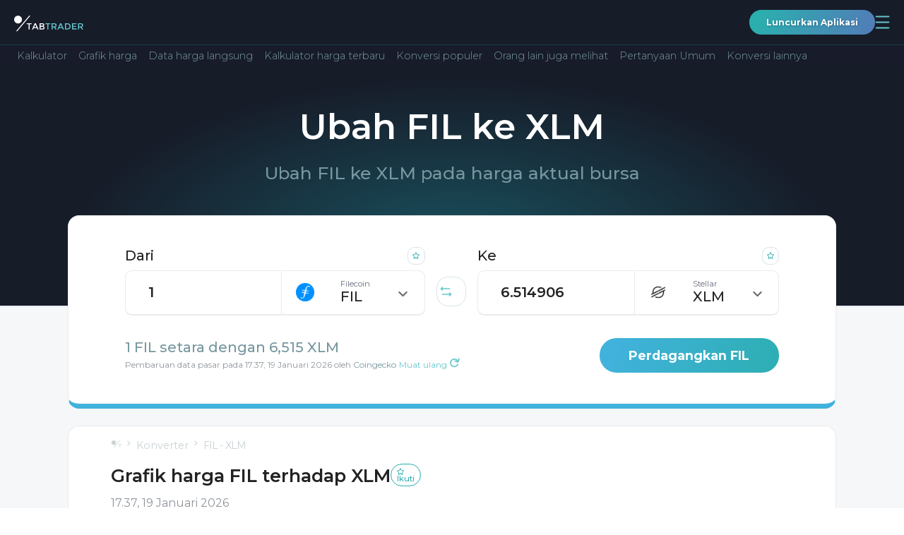

--- FILE ---
content_type: text/html; charset=utf-8
request_url: https://tabtrader.com/id/converter/fil-xlm
body_size: 37738
content:
<!doctype html>
<html data-n-head-ssr dir="auto" lang="id" data-n-head="%7B%22dir%22:%7B%22ssr%22:%22auto%22%7D,%22lang%22:%7B%22ssr%22:%22id%22%7D%7D">
  <head >
    <meta data-n-head="ssr" charset="utf-8"><meta data-n-head="ssr" name="viewport" content="width=device-width, initial-scale=1"><meta data-n-head="ssr" name="format-detection" content="telephone=no"><meta data-n-head="ssr" name="theme-color" content="#171c29" data-scroll-color="#ffffff" id="theme-color-meta"><meta data-n-head="ssr" name="description" content="Konverter online FIL ke XLM. kalkulator Filecoin ke Lumens TabTrader."><meta data-n-head="ssr" property="og:title" content="Grafik harga FIL terhadap  "><meta data-n-head="ssr" property="og:type" content="website"><meta data-n-head="ssr" property="og:url" content="https://tabtrader.com/id/converter/fil-xlm"><meta data-n-head="ssr" property="og:description" content="Konverter online FIL ke XLM. kalkulator Filecoin ke Lumens TabTrader."><meta data-n-head="ssr" property="og:site_name" content="Konverter | TabTrader"><meta data-n-head="ssr" property="og:image" content="https://tabtrader.com/_nuxt/img/converterPreviewImage.1d35180.png"><meta data-n-head="ssr" name="twitter:card" content="summary_large_image"><meta data-n-head="ssr" name="twitter:site" content="@tabtraderpro"><meta data-n-head="ssr" name="twitter:creator" content="@tabtraderpro"><meta data-n-head="ssr" name="twitter:title" content="Grafik harga FIL terhadap  "><meta data-n-head="ssr" name="twitter:description" content="Konverter online FIL ke XLM. kalkulator Filecoin ke Lumens TabTrader."><meta data-n-head="ssr" name="twitter:image" content="https://tabtrader.com/_nuxt/img/converterPreviewImage.1d35180.png"><meta data-n-head="ssr" data-hid="i18n-og" property="og:locale" content="id"><meta data-n-head="ssr" data-hid="i18n-og-alt-en" property="og:locale:alternate" content="en"><meta data-n-head="ssr" data-hid="i18n-og-alt-tr" property="og:locale:alternate" content="tr"><meta data-n-head="ssr" data-hid="i18n-og-alt-es" property="og:locale:alternate" content="es"><meta data-n-head="ssr" data-hid="i18n-og-alt-pt" property="og:locale:alternate" content="pt"><meta data-n-head="ssr" data-hid="i18n-og-alt-ru" property="og:locale:alternate" content="ru"><meta data-n-head="ssr" data-hid="i18n-og-alt-vi" property="og:locale:alternate" content="vi"><meta data-n-head="ssr" data-hid="i18n-og-alt-ko" property="og:locale:alternate" content="ko"><meta data-n-head="ssr" data-hid="i18n-og-alt-ms" property="og:locale:alternate" content="ms"><meta data-n-head="ssr" data-hid="i18n-og-alt-de" property="og:locale:alternate" content="de"><meta data-n-head="ssr" data-hid="i18n-og-alt-fr" property="og:locale:alternate" content="fr"><meta data-n-head="ssr" data-hid="i18n-og-alt-th" property="og:locale:alternate" content="th"><meta data-n-head="ssr" data-hid="i18n-og-alt-el" property="og:locale:alternate" content="el"><meta data-n-head="ssr" data-hid="i18n-og-alt-hi" property="og:locale:alternate" content="hi"><meta data-n-head="ssr" data-hid="i18n-og-alt-it" property="og:locale:alternate" content="it"><meta data-n-head="ssr" data-hid="i18n-og-alt-pl" property="og:locale:alternate" content="pl"><meta data-n-head="ssr" data-hid="i18n-og-alt-ro" property="og:locale:alternate" content="ro"><meta data-n-head="ssr" data-hid="i18n-og-alt-nl" property="og:locale:alternate" content="nl"><meta data-n-head="ssr" data-hid="i18n-og-alt-ja" property="og:locale:alternate" content="ja"><meta data-n-head="ssr" data-hid="i18n-og-alt-da" property="og:locale:alternate" content="da"><meta data-n-head="ssr" data-hid="i18n-og-alt-hu" property="og:locale:alternate" content="hu"><meta data-n-head="ssr" data-hid="i18n-og-alt-sr" property="og:locale:alternate" content="sr"><meta data-n-head="ssr" data-hid="i18n-og-alt-zh-Hans" property="og:locale:alternate" content="zh_Hans"><meta data-n-head="ssr" data-hid="i18n-og-alt-zh-Hant" property="og:locale:alternate" content="zh_Hant"><meta data-n-head="ssr" data-hid="i18n-og-alt-hr" property="og:locale:alternate" content="hr"><meta data-n-head="ssr" data-hid="i18n-og-alt-ar" property="og:locale:alternate" content="ar"><meta data-n-head="ssr" data-hid="i18n-og-alt-fa" property="og:locale:alternate" content="fa"><meta data-n-head="ssr" data-hid="i18n-og-alt-he" property="og:locale:alternate" content="he"><meta data-n-head="ssr" data-hid="i18n-og-alt-ur" property="og:locale:alternate" content="ur"><title>Konverter FIL ke XLM - kalkulator Filecoin ke Lumens</title><link data-n-head="ssr" rel="icon" type="image/x-icon" href="/favicon.ico"><link data-n-head="ssr" rel="preconnect" href="https://fonts.googleapis.com"><link data-n-head="ssr" rel="preconnect" href="https://fonts.gstatic.com" crossorigin="true"><link data-n-head="ssr" rel="stylesheet" href="https://fonts.googleapis.com/css2?family=Montserrat:wght@300;400;500;600;700;800;900&amp;display=swap"><link data-n-head="ssr" data-hid="i18n-alt-en" rel="alternate" href="https://tabtrader.com/converter/fil-xlm" hreflang="en"><link data-n-head="ssr" data-hid="i18n-alt-tr" rel="alternate" href="https://tabtrader.com/tr/converter/fil-xlm" hreflang="tr"><link data-n-head="ssr" data-hid="i18n-alt-es" rel="alternate" href="https://tabtrader.com/es/converter/fil-xlm" hreflang="es"><link data-n-head="ssr" data-hid="i18n-alt-pt" rel="alternate" href="https://tabtrader.com/pt/converter/fil-xlm" hreflang="pt"><link data-n-head="ssr" data-hid="i18n-alt-ru" rel="alternate" href="https://tabtrader.com/ru/converter/fil-xlm" hreflang="ru"><link data-n-head="ssr" data-hid="i18n-alt-vi" rel="alternate" href="https://tabtrader.com/vi/converter/fil-xlm" hreflang="vi"><link data-n-head="ssr" data-hid="i18n-alt-id" rel="alternate" href="https://tabtrader.com/id/converter/fil-xlm" hreflang="id"><link data-n-head="ssr" data-hid="i18n-alt-ko" rel="alternate" href="https://tabtrader.com/ko/converter/fil-xlm" hreflang="ko"><link data-n-head="ssr" data-hid="i18n-alt-ms" rel="alternate" href="https://tabtrader.com/ms/converter/fil-xlm" hreflang="ms"><link data-n-head="ssr" data-hid="i18n-alt-de" rel="alternate" href="https://tabtrader.com/de/converter/fil-xlm" hreflang="de"><link data-n-head="ssr" data-hid="i18n-alt-fr" rel="alternate" href="https://tabtrader.com/fr/converter/fil-xlm" hreflang="fr"><link data-n-head="ssr" data-hid="i18n-alt-th" rel="alternate" href="https://tabtrader.com/th/converter/fil-xlm" hreflang="th"><link data-n-head="ssr" data-hid="i18n-alt-el" rel="alternate" href="https://tabtrader.com/el/converter/fil-xlm" hreflang="el"><link data-n-head="ssr" data-hid="i18n-alt-hi" rel="alternate" href="https://tabtrader.com/hi/converter/fil-xlm" hreflang="hi"><link data-n-head="ssr" data-hid="i18n-alt-it" rel="alternate" href="https://tabtrader.com/it/converter/fil-xlm" hreflang="it"><link data-n-head="ssr" data-hid="i18n-alt-pl" rel="alternate" href="https://tabtrader.com/pl/converter/fil-xlm" hreflang="pl"><link data-n-head="ssr" data-hid="i18n-alt-ro" rel="alternate" href="https://tabtrader.com/ro/converter/fil-xlm" hreflang="ro"><link data-n-head="ssr" data-hid="i18n-alt-nl" rel="alternate" href="https://tabtrader.com/nl/converter/fil-xlm" hreflang="nl"><link data-n-head="ssr" data-hid="i18n-alt-ja" rel="alternate" href="https://tabtrader.com/ja/converter/fil-xlm" hreflang="ja"><link data-n-head="ssr" data-hid="i18n-alt-da" rel="alternate" href="https://tabtrader.com/da/converter/fil-xlm" hreflang="da"><link data-n-head="ssr" data-hid="i18n-alt-hu" rel="alternate" href="https://tabtrader.com/hu/converter/fil-xlm" hreflang="hu"><link data-n-head="ssr" data-hid="i18n-alt-sr" rel="alternate" href="https://tabtrader.com/sr/converter/fil-xlm" hreflang="sr"><link data-n-head="ssr" data-hid="i18n-alt-zh" rel="alternate" href="https://tabtrader.com/zh-Hans/converter/fil-xlm" hreflang="zh"><link data-n-head="ssr" data-hid="i18n-alt-zh-Hans" rel="alternate" href="https://tabtrader.com/zh-Hans/converter/fil-xlm" hreflang="zh-Hans"><link data-n-head="ssr" data-hid="i18n-alt-zh-Hant" rel="alternate" href="https://tabtrader.com/zh-Hant/converter/fil-xlm" hreflang="zh-Hant"><link data-n-head="ssr" data-hid="i18n-alt-hr" rel="alternate" href="https://tabtrader.com/hr/converter/fil-xlm" hreflang="hr"><link data-n-head="ssr" data-hid="i18n-alt-ar" rel="alternate" href="https://tabtrader.com/ar/converter/fil-xlm" hreflang="ar"><link data-n-head="ssr" data-hid="i18n-alt-fa" rel="alternate" href="https://tabtrader.com/fa/converter/fil-xlm" hreflang="fa"><link data-n-head="ssr" data-hid="i18n-alt-he" rel="alternate" href="https://tabtrader.com/he/converter/fil-xlm" hreflang="he"><link data-n-head="ssr" data-hid="i18n-alt-ur" rel="alternate" href="https://tabtrader.com/ur/converter/fil-xlm" hreflang="ur"><link data-n-head="ssr" data-hid="i18n-xd" rel="alternate" href="https://tabtrader.com/converter/fil-xlm" hreflang="x-default"><link data-n-head="ssr" data-hid="i18n-can" rel="canonical" href="https://tabtrader.com/id/converter/fil-xlm"><script data-n-head="ssr" type="application/ld+json">{}</script><link rel="stylesheet" href="/_nuxt/css/fdf6f16.css"><link rel="stylesheet" href="/_nuxt/css/79c1475.css"><link rel="stylesheet" href="/_nuxt/css/2afebca.css"><link rel="stylesheet" href="/_nuxt/css/ecce143.css"><link rel="stylesheet" href="/_nuxt/css/81ef062.css">
  </head>
  <body >
    <div data-server-rendered="true" id="__nuxt"><!----><div id="__layout"><div class="app-container" data-v-46310498><header class="landing-header--contrast-background main-header main-header--contrast-background" data-v-695d8bec data-v-46310498><nav data-v-695d8bec><div class="main-header__mobile" data-v-41ada37e data-v-695d8bec><ul class="mobile-header container-new" data-v-41ada37e><li data-v-41ada37e><a href="/id" class="common-logo-link mobile-header__logo nuxt-link-active" data-v-79c60267 data-v-41ada37e><span class="IH" data-v-79c60267>Halaman utama</span> <svg width="209" height="42" viewBox="0 0 209 42" fill="none" xmlns="http://www.w3.org/2000/svg" alt="Logo TabTrader" class="common-logo-link__logo" data-v-79c60267><path d="M46.9023 25.9675V41.9645H43.7054V25.9675H38V23.0371H52.6076V25.9675H46.9023Z" fill="white" data-v-79c60267></path><path d="M59.1501 37.6538L57.264 41.9651H53.8691L62.1678 23.0566H65.5628L73.8615 41.984H70.4665L68.5711 37.6727H59.1501V37.6538ZM67.2904 34.7044L63.8653 26.902L60.4459 34.7044H67.2904Z" fill="white" data-v-79c60267></path><path d="M85.1695 41.9646H76.918V23.0372H84.2397C85.36 23.0151 86.4768 23.1724 87.5478 23.5032C88.3373 23.7208 89.0514 24.1535 89.6112 24.7534C90.448 25.648 90.9134 26.8296 90.9126 28.057C90.958 28.6792 90.8553 29.3034 90.6129 29.8778C90.3706 30.4523 89.9955 30.9605 89.5188 31.3606C89.2953 31.533 89.0596 31.6887 88.8134 31.8265C88.6833 31.8834 88.4607 31.9951 88.1438 32.1448C89.2221 32.3501 90.2023 32.9083 90.9315 33.7322C91.6354 34.5638 92.0064 35.6284 91.9726 36.7194C91.9873 38.0123 91.5081 39.2617 90.6335 40.2105C89.8889 40.8599 89.0205 41.3504 88.0811 41.6519C87.1418 41.9535 86.1511 42.0599 85.1695 41.9646V41.9646ZM80.096 30.8965H84.1473C86.4521 30.8965 87.6044 30.1122 87.6044 28.5438C87.638 28.1758 87.5791 27.8052 87.4331 27.466C87.2871 27.1268 87.0588 26.8298 86.7689 26.6022C85.9862 26.1487 85.0863 25.9409 84.185 26.0055H80.1149V30.8965H80.096ZM80.096 39.0152H85.0771C86.0036 39.0681 86.9275 38.8719 87.7534 38.447C88.0801 38.2152 88.3389 37.8996 88.5024 37.533C88.666 37.1664 88.7285 36.7624 88.6833 36.3633C88.6833 34.6837 87.3454 33.8439 84.6697 33.8439H80.079V39.0134L80.096 39.0152Z" fill="white" data-v-79c60267></path><path d="M103.493 25.9675V41.9645H100.315V25.9675H94.6094V23.0371H109.217V25.9675H103.493Z" fill="#65C6CC" data-v-79c60267></path><path d="M128.119 29.1787C128.258 30.4887 127.923 31.8051 127.176 32.8878C126.429 33.9706 125.319 34.7477 124.049 35.0774L128.973 41.946H124.922L120.424 35.5813H116.242V41.946H113.064V23.0375H120.071C122.23 22.8513 124.392 23.3616 126.242 24.4942C126.9 25.0716 127.413 25.7968 127.739 26.6108C128.065 27.4248 128.195 28.3046 128.119 29.1787V29.1787ZM123.881 31.8666C124.229 31.5176 124.496 31.0957 124.663 30.6311C124.83 30.1664 124.893 29.6705 124.847 29.1787C124.904 28.7051 124.843 28.2245 124.667 27.781C124.492 27.3375 124.209 26.9453 123.843 26.6404C122.748 26.082 121.518 25.8426 120.294 25.949H116.242V32.6982H120.203C121.488 32.8358 122.783 32.5406 123.883 31.859L123.881 31.8666Z" fill="#65C6CC" data-v-79c60267></path><path d="M135.794 37.6538L133.899 41.9651H130.504L138.803 23.0566H142.198L150.496 41.984H147.101L145.206 37.6538H135.794ZM143.935 34.7044L140.494 26.9209L137.075 34.7233L143.935 34.7044Z" fill="#65C6CC" data-v-79c60267></path><path d="M167.815 25.5197C168.737 26.4033 169.457 27.4759 169.929 28.6644C170.4 29.853 170.611 31.1296 170.546 32.4073C170.614 33.6912 170.414 34.9752 169.959 36.1772C169.505 37.3791 168.805 38.4726 167.906 39.3876C165.65 41.2747 162.748 42.1995 159.822 41.9638H153.561V23.0364H160.028C162.843 22.8489 165.624 23.7359 167.815 25.5197V25.5197ZM167.333 32.4811C167.333 28.1509 164.861 25.9857 159.917 25.9857H156.739V38.9576H160.269C162.16 39.0908 164.031 38.5045 165.511 37.3153C166.145 36.6899 166.636 35.9338 166.95 35.0992C167.265 34.2646 167.395 33.3713 167.333 32.4811V32.4811Z" fill="#65C6CC" data-v-79c60267></path><path d="M188.297 23.0371V26.0414H178.242V31.0441H187.275V33.8855H178.242V38.9432H188.616V41.9475H175.064V23.0371H188.297Z" fill="#65C6CC" data-v-79c60267></path><path d="M208.147 29.1785C208.285 30.4885 207.95 31.8049 207.203 32.8877C206.456 33.9705 205.346 34.7475 204.076 35.0772L209.001 41.9458H204.95L200.451 35.5811H196.27V41.9458H193.092V23.0374H200.098C202.257 22.8516 204.418 23.3619 206.268 24.494C206.93 25.0685 207.445 25.7932 207.772 26.608C208.098 27.4227 208.227 28.3039 208.147 29.1785V29.1785ZM203.927 31.8665C204.275 31.5175 204.542 31.0956 204.709 30.6309C204.876 30.1663 204.939 29.6703 204.893 29.1785C204.952 28.7049 204.89 28.224 204.715 27.7804C204.54 27.3367 204.256 26.9446 203.89 26.6402C202.794 26.0818 201.564 25.8423 200.34 25.9488H196.298V32.6981H200.259C201.544 32.8329 202.837 32.5379 203.939 31.8589L203.927 31.8665Z" fill="#65C6CC" data-v-79c60267></path><path d="M11.83 23.6462C18.3635 23.6462 23.6599 18.3528 23.6599 11.8231C23.6599 5.29339 18.3635 0 11.83 0C5.29646 0 0 5.29339 0 11.8231C0 18.3528 5.29646 23.6462 11.83 23.6462Z" fill="white" data-v-79c60267></path><path d="M9.6507 47H5.95312L45.4201 0H49.1177L9.6507 47Z" fill="white" data-v-79c60267></path></svg></a></li> <li data-v-41ada37e><div class="mobile-header__user-container" data-v-41ada37e><a href="https://app.tabtrader.com" target="_blank" class="gradient-button gradient-button--rounded gradient-button--xxs" data-v-09084a4b data-v-41ada37e>
          Luncurkan Aplikasi
        </a> <button aria-expanded="false" aria-controls="navigation-popup" class="mobile-header__button mobile-header__button--open" data-v-41ada37e><span class="IH" data-v-41ada37e>Buka navigasi</span> <svg width="21" height="19" viewBox="0 0 21 19" fill="none" xmlns="http://www.w3.org/2000/svg" class="mobile-header__button-icon" data-v-41ada37e data-v-41ada37e><path d="M1.5238 1.5H19.5238" stroke="#65C6CC" stroke-width="1.8" stroke-linecap="round" data-v-41ada37e data-v-41ada37e></path><path d="M1.5238 9.5H19.5238" stroke="#65C6CC" stroke-width="1.8" stroke-linecap="round" data-v-41ada37e data-v-41ada37e></path><path d="M1.5238 17.5H19.5238" stroke="#65C6CC" stroke-width="1.8" stroke-linecap="round" data-v-41ada37e data-v-41ada37e></path></svg></button> <div id="navigation-popup" class="mobile-menu" style="display:none;" data-v-20baa27a data-v-41ada37e><div class="mobile-menu__header" data-v-20baa27a><label class="language-selector" data-v-47fe3c44 data-v-20baa27a><span class="IH" data-v-47fe3c44>Pilih bahasa</span> <div class="fixed-container" data-v-47fe3c44><button class="language-selector__label" data-v-47fe3c44><!----></button> <!----></div></label> <button aria-controls="navigation-popup" class="mobile-menu__button" data-v-20baa27a><span class="IH" data-v-20baa27a>$t('mobileHeader:button:close')</span> <svg width="32" height="32" viewBox="0 0 32 32" fill="none" xmlns="http://www.w3.org/2000/svg" class="mobile-menu__button-icon" data-v-20baa27a data-v-20baa27a><rect x="0.75" y="0.75" width="30.5" height="30.5" rx="8.25" stroke="url(#paint0_linear_306_897)" stroke-width="1.5" data-v-20baa27a data-v-20baa27a></rect><path d="M7.5 8L25 24" stroke="url(#paint1_linear_306_897)" stroke-width="1.5" data-v-20baa27a data-v-20baa27a></path><path d="M25 8L7.5 24" stroke="url(#paint2_linear_306_897)" stroke-width="1.5" data-v-20baa27a data-v-20baa27a></path><defs data-v-20baa27a data-v-20baa27a><linearGradient id="paint0_linear_306_897" x1="30.1949" y1="-20.9908" x2="-12.3146" y2="-10.2824" gradientUnits="userSpaceOnUse" data-v-20baa27a data-v-20baa27a><stop stop-color="#6683BD" data-v-20baa27a data-v-20baa27a></stop><stop offset="1" stop-color="#2BAEAE" data-v-20baa27a data-v-20baa27a></stop></linearGradient><linearGradient id="paint1_linear_306_897" x1="24.0128" y1="-2.49541" x2="1.03457" y2="3.83561" gradientUnits="userSpaceOnUse" data-v-20baa27a data-v-20baa27a><stop stop-color="#6683BD" data-v-20baa27a data-v-20baa27a></stop><stop offset="1" stop-color="#2BAEAE" data-v-20baa27a data-v-20baa27a></stop></linearGradient><linearGradient id="paint2_linear_306_897" x1="8.48718" y1="-2.49541" x2="31.4654" y2="3.83561" gradientUnits="userSpaceOnUse" data-v-20baa27a data-v-20baa27a><stop stop-color="#6683BD" data-v-20baa27a data-v-20baa27a></stop><stop offset="1" stop-color="#2BAEAE" data-v-20baa27a data-v-20baa27a></stop></linearGradient></defs></svg></button></div> <ul class="navigation-list" data-v-ac7ba5ce data-v-20baa27a><li class="navigation-list__item" data-v-ac7ba5ce><div class="navigation-list__container" data-v-ac7ba5ce><button class="navigation-list__link" data-v-ac7ba5ce><span class="navigation-list__link-title" data-v-ac7ba5ce>
            Produk
            <!----></span> <span class="navigation-list__link-icon" data-v-ac7ba5ce><svg width="21" height="13" viewBox="0 0 21 13" fill="none" xmlns="http://www.w3.org/2000/svg" data-v-ac7ba5ce data-v-ac7ba5ce><path d="M1 12.2917L10.5 2L20 12.2917" stroke="url(#paint0_linear_306_1110)" stroke-width="2" data-v-ac7ba5ce data-v-ac7ba5ce></path><defs data-v-ac7ba5ce data-v-ac7ba5ce><linearGradient id="paint0_linear_306_1110" x1="18.9282" y1="-4.75095" x2="-3.14048" y2="5.51225" gradientUnits="userSpaceOnUse" data-v-ac7ba5ce data-v-ac7ba5ce><stop stop-color="#6683BD" data-v-ac7ba5ce data-v-ac7ba5ce></stop><stop offset="1" stop-color="#2BAEAE" data-v-ac7ba5ce data-v-ac7ba5ce></stop></linearGradient></defs></svg></span></button> <ul class="navigation-list__inner-list" data-v-ac7ba5ce><li data-v-ac7ba5ce><a href="/helpcenter" tabindex="-1" class="a navigation-list__link" data-v-ac7ba5ce><span class="navigation-list__link-title" data-v-ac7ba5ce>
                Pusat Bantuan
                <!----></span></a></li><li data-v-ac7ba5ce><a href="/id/token" tabindex="-1" class="a navigation-list__link" data-v-ac7ba5ce><span class="navigation-list__link-title" data-v-ac7ba5ce>
                Token
                <!----></span></a></li><li data-v-ac7ba5ce><a href="/id/scan" tabindex="-1" class="a navigation-list__link" data-v-ac7ba5ce><span class="navigation-list__link-title" data-v-ac7ba5ce>
                Generator QR
                <!----></span></a></li><li data-v-ac7ba5ce><a href="/id/alert/btc-usd" tabindex="-1" class="a navigation-list__link" data-v-ac7ba5ce><span class="navigation-list__link-title" data-v-ac7ba5ce>
                Pemberitahuan
                <!----></span></a></li></ul></div></li><li class="navigation-list__item" data-v-ac7ba5ce><a href="/id" class="a navigation-list__link nuxt-link-active" data-v-ac7ba5ce><span class="navigation-list__link-title" data-v-ac7ba5ce>
          Rumah
          <!----> <!----></span></a></li><li class="navigation-list__item" data-v-ac7ba5ce><a href="/id/converter/ttt-usd" class="a navigation-list__link" data-v-ac7ba5ce><span class="navigation-list__link-title" data-v-ac7ba5ce>
          Konverter
          <!----> <!----></span></a></li><li class="navigation-list__item" data-v-ac7ba5ce><div class="navigation-list__container" data-v-ac7ba5ce><button class="navigation-list__link" data-v-ac7ba5ce><span class="navigation-list__link-title" data-v-ac7ba5ce>
            Perusahaan
            <!----></span> <span class="navigation-list__link-icon" data-v-ac7ba5ce><svg width="21" height="13" viewBox="0 0 21 13" fill="none" xmlns="http://www.w3.org/2000/svg" data-v-ac7ba5ce data-v-ac7ba5ce><path d="M1 12.2917L10.5 2L20 12.2917" stroke="url(#paint0_linear_306_1110)" stroke-width="2" data-v-ac7ba5ce data-v-ac7ba5ce></path><defs data-v-ac7ba5ce data-v-ac7ba5ce><linearGradient id="paint0_linear_306_1110" x1="18.9282" y1="-4.75095" x2="-3.14048" y2="5.51225" gradientUnits="userSpaceOnUse" data-v-ac7ba5ce data-v-ac7ba5ce><stop stop-color="#6683BD" data-v-ac7ba5ce data-v-ac7ba5ce></stop><stop offset="1" stop-color="#2BAEAE" data-v-ac7ba5ce data-v-ac7ba5ce></stop></linearGradient></defs></svg></span></button> <ul class="navigation-list__inner-list" data-v-ac7ba5ce><li data-v-ac7ba5ce><a href="/id/blog" tabindex="-1" class="a navigation-list__link" data-v-ac7ba5ce><span class="navigation-list__link-title" data-v-ac7ba5ce>
                Blog
                <!----></span></a></li><li data-v-ac7ba5ce><a href="/id/communities" tabindex="-1" class="a navigation-list__link" data-v-ac7ba5ce><span class="navigation-list__link-title" data-v-ac7ba5ce>
                Komunitas
                <!----></span></a></li></ul></div></li><li class="navigation-list__item" data-v-ac7ba5ce><a href="/id/academy" class="a navigation-list__link" data-v-ac7ba5ce><span class="navigation-list__link-title" data-v-ac7ba5ce>
          Akademi
          <!----> <!----></span></a></li><li class="navigation-list__item" data-v-ac7ba5ce><a href="/id/pro" class="a navigation-list__link" data-v-ac7ba5ce><span class="navigation-list__link-title" data-v-ac7ba5ce>
          Tabrader
          <!----> <svg width="44" height="19" viewBox="0 0 44 19" fill="none" xmlns="http://www.w3.org/2000/svg" class="navigation-list__link-custom-icon navigation-list__link-custom-icon-after" data-v-ac7ba5ce><rect width="44" height="19" rx="5" fill="#1D58AF" fill-opacity="0.8" data-v-ac7ba5ce></rect><path d="M11.6484 10.9453H8.75V9.11719H11.6484C12.0964 9.11719 12.4609 9.04427 12.7422 8.89844C13.0234 8.7474 13.2292 8.53906 13.3594 8.27344C13.4896 8.00781 13.5547 7.70833 13.5547 7.375C13.5547 7.03646 13.4896 6.72135 13.3594 6.42969C13.2292 6.13802 13.0234 5.90365 12.7422 5.72656C12.4609 5.54948 12.0964 5.46094 11.6484 5.46094H9.5625V15H7.21875V3.625H11.6484C12.5391 3.625 13.3021 3.78646 13.9375 4.10938C14.5781 4.42708 15.0677 4.86719 15.4062 5.42969C15.7448 5.99219 15.9141 6.63542 15.9141 7.35938C15.9141 8.09375 15.7448 8.72917 15.4062 9.26562C15.0677 9.80208 14.5781 10.2161 13.9375 10.5078C13.3021 10.7995 12.5391 10.9453 11.6484 10.9453ZM17.5312 3.625H21.7734C22.6432 3.625 23.3906 3.75521 24.0156 4.01562C24.6458 4.27604 25.1302 4.66146 25.4688 5.17188C25.8073 5.68229 25.9766 6.3099 25.9766 7.05469C25.9766 7.66406 25.8724 8.1875 25.6641 8.625C25.4609 9.05729 25.1719 9.41927 24.7969 9.71094C24.4271 9.9974 23.9922 10.2266 23.4922 10.3984L22.75 10.7891H19.0625L19.0469 8.96094H21.7891C22.2005 8.96094 22.5417 8.88802 22.8125 8.74219C23.0833 8.59635 23.2865 8.39323 23.4219 8.13281C23.5625 7.8724 23.6328 7.57031 23.6328 7.22656C23.6328 6.86198 23.5651 6.54688 23.4297 6.28125C23.2943 6.01562 23.0885 5.8125 22.8125 5.67188C22.5365 5.53125 22.1901 5.46094 21.7734 5.46094H19.875V15H17.5312V3.625ZM23.8906 15L21.2969 9.92969L23.7734 9.91406L26.3984 14.8906V15H23.8906ZM37.125 9.04688V9.58594C37.125 10.4505 37.0078 11.2266 36.7734 11.9141C36.5391 12.6016 36.2083 13.1875 35.7812 13.6719C35.3542 14.151 34.8438 14.5182 34.25 14.7734C33.6615 15.0286 33.0078 15.1562 32.2891 15.1562C31.5755 15.1562 30.9219 15.0286 30.3281 14.7734C29.7396 14.5182 29.2292 14.151 28.7969 13.6719C28.3646 13.1875 28.0286 12.6016 27.7891 11.9141C27.5547 11.2266 27.4375 10.4505 27.4375 9.58594V9.04688C27.4375 8.17708 27.5547 7.40104 27.7891 6.71875C28.0234 6.03125 28.3542 5.44531 28.7812 4.96094C29.2135 4.47656 29.724 4.10677 30.3125 3.85156C30.9062 3.59635 31.5599 3.46875 32.2734 3.46875C32.9922 3.46875 33.6458 3.59635 34.2344 3.85156C34.8281 4.10677 35.3385 4.47656 35.7656 4.96094C36.1979 5.44531 36.5312 6.03125 36.7656 6.71875C37.0052 7.40104 37.125 8.17708 37.125 9.04688ZM34.7578 9.58594V9.03125C34.7578 8.42708 34.7031 7.89583 34.5938 7.4375C34.4844 6.97917 34.3229 6.59375 34.1094 6.28125C33.8958 5.96875 33.6354 5.73438 33.3281 5.57812C33.0208 5.41667 32.6693 5.33594 32.2734 5.33594C31.8776 5.33594 31.526 5.41667 31.2188 5.57812C30.9167 5.73438 30.6589 5.96875 30.4453 6.28125C30.237 6.59375 30.0781 6.97917 29.9688 7.4375C29.8594 7.89583 29.8047 8.42708 29.8047 9.03125V9.58594C29.8047 10.1849 29.8594 10.7161 29.9688 11.1797C30.0781 11.638 30.2396 12.026 30.4531 12.3438C30.6667 12.6562 30.9271 12.8932 31.2344 13.0547C31.5417 13.2161 31.8932 13.2969 32.2891 13.2969C32.6849 13.2969 33.0365 13.2161 33.3438 13.0547C33.651 12.8932 33.9089 12.6562 34.1172 12.3438C34.3255 12.026 34.4844 11.638 34.5938 11.1797C34.7031 10.7161 34.7578 10.1849 34.7578 9.58594Z" fill="white" data-v-ac7ba5ce></path></svg></span></a></li><li class="navigation-list__item" data-v-ac7ba5ce><a href="https://app.tabtrader.com" target="_blank" class="a navigation-list__link" data-v-ac7ba5ce><span class="navigation-list__link-title" data-v-ac7ba5ce>
          Grafik
          <svg width="13.545074mm" height="13.545072mm" viewBox="0 0 13.545074 13.545072" version="1.1" id="svg5" xml:space="preserve" inkscape:version="1.2.1 (9c6d41e410, 2022-07-14)" sodipodi:docname="tv icon.svg" color="currentColor" xmlns:inkscape="http://www.inkscape.org/namespaces/inkscape" xmlns:sodipodi="http://sodipodi.sourceforge.net/DTD/sodipodi-0.dtd" xmlns="http://www.w3.org/2000/svg" xmlns:svg="http://www.w3.org/2000/svg" class="navigation-list__link-custom-icon" data-v-ac7ba5ce data-v-ac7ba5ce><sodipodi:namedview id="namedview7" pagecolor="#ffffff" bordercolor="#666666" borderopacity="1.0" inkscape:showpageshadow="2" inkscape:pageopacity="0.0" inkscape:pagecheckerboard="0" inkscape:deskcolor="#d1d1d1" inkscape:document-units="mm" showgrid="false" inkscape:zoom="2.9469416" inkscape:cx="151.68268" inkscape:cy="99.594779" inkscape:window-width="1920" inkscape:window-height="1002" inkscape:window-x="-8" inkscape:window-y="-8" inkscape:window-maximized="1" inkscape:current-layer="layer1" data-v-ac7ba5ce data-v-ac7ba5ce></sodipodi:namedview><defs id="defs2" data-v-ac7ba5ce data-v-ac7ba5ce><clipPath clipPathUnits="userSpaceOnUse" id="clipPath1582" data-v-ac7ba5ce data-v-ac7ba5ce><rect id="rect1584" width="20.829504" height="19.752115" x="-76.853691" y="-114.56227" style="fill:#000000;stroke-width:0.1;" data-v-ac7ba5ce data-v-ac7ba5ce></rect></clipPath></defs><g inkscape:label="Layer 1" inkscape:groupmode="layer" id="layer1" transform="translate(-54.750811,-26.918288)" data-v-ac7ba5ce data-v-ac7ba5ce><rect stroke="currentColor" id="rect1644" width="12.345074" height="12.345072" x="55.350811" y="27.518288" ry="2.0201027" inkscape:export-filename="tv icon.png" inkscape:export-xdpi="300" inkscape:export-ydpi="300" style="fill:none;stroke-width:1;stroke-dasharray:none;stroke-opacity:1;" data-v-ac7ba5ce data-v-ac7ba5ce></rect><path stroke="currentColor" d="m 58.089421,34.758423 2.444197,-2.095027 2.031544,2.031542 2.158514,-1.936314" id="path1702" sodipodi:nodetypes="cccc" style="stroke-width:1;stroke-linecap:round;stroke-linejoin:round;stroke-dasharray:none;stroke-opacity:1;" data-v-ac7ba5ce data-v-ac7ba5ce></path></g></svg> <!----></span></a></li></ul> <a href="https://app.tabtrader.com" target="_blank" class="mobile-menu__app-button gradient-button" data-v-09084a4b data-v-20baa27a>
    Mulai Trading
  </a> <div class="vue-portal-target" data-v-20baa27a></div></div></div></li></ul></div> <div class="desktop-header container-new main-header__desktop" data-v-d7836092 data-v-695d8bec><a href="/id" class="common-logo-link nuxt-link-active" data-v-79c60267 data-v-d7836092><span class="IH" data-v-79c60267>Halaman utama</span> <svg width="209" height="42" viewBox="0 0 209 42" fill="none" xmlns="http://www.w3.org/2000/svg" alt="Logo TabTrader" class="common-logo-link__logo" data-v-79c60267><path d="M46.9023 25.9675V41.9645H43.7054V25.9675H38V23.0371H52.6076V25.9675H46.9023Z" fill="white" data-v-79c60267></path><path d="M59.1501 37.6538L57.264 41.9651H53.8691L62.1678 23.0566H65.5628L73.8615 41.984H70.4665L68.5711 37.6727H59.1501V37.6538ZM67.2904 34.7044L63.8653 26.902L60.4459 34.7044H67.2904Z" fill="white" data-v-79c60267></path><path d="M85.1695 41.9646H76.918V23.0372H84.2397C85.36 23.0151 86.4768 23.1724 87.5478 23.5032C88.3373 23.7208 89.0514 24.1535 89.6112 24.7534C90.448 25.648 90.9134 26.8296 90.9126 28.057C90.958 28.6792 90.8553 29.3034 90.6129 29.8778C90.3706 30.4523 89.9955 30.9605 89.5188 31.3606C89.2953 31.533 89.0596 31.6887 88.8134 31.8265C88.6833 31.8834 88.4607 31.9951 88.1438 32.1448C89.2221 32.3501 90.2023 32.9083 90.9315 33.7322C91.6354 34.5638 92.0064 35.6284 91.9726 36.7194C91.9873 38.0123 91.5081 39.2617 90.6335 40.2105C89.8889 40.8599 89.0205 41.3504 88.0811 41.6519C87.1418 41.9535 86.1511 42.0599 85.1695 41.9646V41.9646ZM80.096 30.8965H84.1473C86.4521 30.8965 87.6044 30.1122 87.6044 28.5438C87.638 28.1758 87.5791 27.8052 87.4331 27.466C87.2871 27.1268 87.0588 26.8298 86.7689 26.6022C85.9862 26.1487 85.0863 25.9409 84.185 26.0055H80.1149V30.8965H80.096ZM80.096 39.0152H85.0771C86.0036 39.0681 86.9275 38.8719 87.7534 38.447C88.0801 38.2152 88.3389 37.8996 88.5024 37.533C88.666 37.1664 88.7285 36.7624 88.6833 36.3633C88.6833 34.6837 87.3454 33.8439 84.6697 33.8439H80.079V39.0134L80.096 39.0152Z" fill="white" data-v-79c60267></path><path d="M103.493 25.9675V41.9645H100.315V25.9675H94.6094V23.0371H109.217V25.9675H103.493Z" fill="#65C6CC" data-v-79c60267></path><path d="M128.119 29.1787C128.258 30.4887 127.923 31.8051 127.176 32.8878C126.429 33.9706 125.319 34.7477 124.049 35.0774L128.973 41.946H124.922L120.424 35.5813H116.242V41.946H113.064V23.0375H120.071C122.23 22.8513 124.392 23.3616 126.242 24.4942C126.9 25.0716 127.413 25.7968 127.739 26.6108C128.065 27.4248 128.195 28.3046 128.119 29.1787V29.1787ZM123.881 31.8666C124.229 31.5176 124.496 31.0957 124.663 30.6311C124.83 30.1664 124.893 29.6705 124.847 29.1787C124.904 28.7051 124.843 28.2245 124.667 27.781C124.492 27.3375 124.209 26.9453 123.843 26.6404C122.748 26.082 121.518 25.8426 120.294 25.949H116.242V32.6982H120.203C121.488 32.8358 122.783 32.5406 123.883 31.859L123.881 31.8666Z" fill="#65C6CC" data-v-79c60267></path><path d="M135.794 37.6538L133.899 41.9651H130.504L138.803 23.0566H142.198L150.496 41.984H147.101L145.206 37.6538H135.794ZM143.935 34.7044L140.494 26.9209L137.075 34.7233L143.935 34.7044Z" fill="#65C6CC" data-v-79c60267></path><path d="M167.815 25.5197C168.737 26.4033 169.457 27.4759 169.929 28.6644C170.4 29.853 170.611 31.1296 170.546 32.4073C170.614 33.6912 170.414 34.9752 169.959 36.1772C169.505 37.3791 168.805 38.4726 167.906 39.3876C165.65 41.2747 162.748 42.1995 159.822 41.9638H153.561V23.0364H160.028C162.843 22.8489 165.624 23.7359 167.815 25.5197V25.5197ZM167.333 32.4811C167.333 28.1509 164.861 25.9857 159.917 25.9857H156.739V38.9576H160.269C162.16 39.0908 164.031 38.5045 165.511 37.3153C166.145 36.6899 166.636 35.9338 166.95 35.0992C167.265 34.2646 167.395 33.3713 167.333 32.4811V32.4811Z" fill="#65C6CC" data-v-79c60267></path><path d="M188.297 23.0371V26.0414H178.242V31.0441H187.275V33.8855H178.242V38.9432H188.616V41.9475H175.064V23.0371H188.297Z" fill="#65C6CC" data-v-79c60267></path><path d="M208.147 29.1785C208.285 30.4885 207.95 31.8049 207.203 32.8877C206.456 33.9705 205.346 34.7475 204.076 35.0772L209.001 41.9458H204.95L200.451 35.5811H196.27V41.9458H193.092V23.0374H200.098C202.257 22.8516 204.418 23.3619 206.268 24.494C206.93 25.0685 207.445 25.7932 207.772 26.608C208.098 27.4227 208.227 28.3039 208.147 29.1785V29.1785ZM203.927 31.8665C204.275 31.5175 204.542 31.0956 204.709 30.6309C204.876 30.1663 204.939 29.6703 204.893 29.1785C204.952 28.7049 204.89 28.224 204.715 27.7804C204.54 27.3367 204.256 26.9446 203.89 26.6402C202.794 26.0818 201.564 25.8423 200.34 25.9488H196.298V32.6981H200.259C201.544 32.8329 202.837 32.5379 203.939 31.8589L203.927 31.8665Z" fill="#65C6CC" data-v-79c60267></path><path d="M11.83 23.6462C18.3635 23.6462 23.6599 18.3528 23.6599 11.8231C23.6599 5.29339 18.3635 0 11.83 0C5.29646 0 0 5.29339 0 11.8231C0 18.3528 5.29646 23.6462 11.83 23.6462Z" fill="white" data-v-79c60267></path><path d="M9.6507 47H5.95312L45.4201 0H49.1177L9.6507 47Z" fill="white" data-v-79c60267></path></svg></a> <ul class="navigation-list" data-v-9c87c908 data-v-d7836092><li class="navigation-list__item" data-v-9c87c908><button class="a navigation-list__link" data-v-9c87c908><!----> <span data-v-9c87c908>Produk</span> <span class="navigation-list__link-icon" data-v-9c87c908><svg width="11" height="7" viewBox="0 0 11 7" fill="none" xmlns="http://www.w3.org/2000/svg" data-v-9c87c908 data-v-9c87c908><path fill="currentColor" fill-rule="evenodd" clip-rule="evenodd" d="M6.35 6.454a.725.725 0 0 1-1.025 0L.978 2.106a.725.725 0 0 1 1.025-1.025l3.835 3.836L9.673 1.08a.725.725 0 1 1 1.025 1.025L6.35 6.454Z" data-v-9c87c908 data-v-9c87c908></path></svg></span></button> <div class="navigation-list__inner" data-v-9c87c908><div class="container-main" data-v-228bd141 data-v-9c87c908><ul class="navigation-list__inner-list" data-v-228bd141 data-v-9c87c908><li data-v-228bd141 data-v-9c87c908><a href="/helpcenter" tabindex="-1" class="a navigation-list__link" data-v-9c87c908><!---->
                Pusat Bantuan
              </a></li><li data-v-228bd141 data-v-9c87c908><a href="/id/token" tabindex="-1" class="a navigation-list__link" data-v-9c87c908><!---->
                Token
              </a></li><li data-v-228bd141 data-v-9c87c908><a href="/id/scan" tabindex="-1" class="a navigation-list__link" data-v-9c87c908><!---->
                Generator QR
              </a></li><li data-v-228bd141 data-v-9c87c908><a href="/id/alert/btc-usd" tabindex="-1" class="a navigation-list__link" data-v-9c87c908><!---->
                Pemberitahuan
              </a></li></ul></div></div></li><!----><li class="navigation-list__item" data-v-9c87c908><a href="/id/converter/ttt-usd" dir="ltr" class="a navigation-list__link" data-v-9c87c908><!----> <span data-v-9c87c908>Konverter</span> <!----></a> <!----></li><li class="navigation-list__item" data-v-9c87c908><button class="a navigation-list__link" data-v-9c87c908><!----> <span data-v-9c87c908>Perusahaan</span> <span class="navigation-list__link-icon" data-v-9c87c908><svg width="11" height="7" viewBox="0 0 11 7" fill="none" xmlns="http://www.w3.org/2000/svg" data-v-9c87c908 data-v-9c87c908><path fill="currentColor" fill-rule="evenodd" clip-rule="evenodd" d="M6.35 6.454a.725.725 0 0 1-1.025 0L.978 2.106a.725.725 0 0 1 1.025-1.025l3.835 3.836L9.673 1.08a.725.725 0 1 1 1.025 1.025L6.35 6.454Z" data-v-9c87c908 data-v-9c87c908></path></svg></span></button> <div class="navigation-list__inner" data-v-9c87c908><div class="container-main" data-v-228bd141 data-v-9c87c908><ul class="navigation-list__inner-list" data-v-228bd141 data-v-9c87c908><li data-v-228bd141 data-v-9c87c908><a href="/id/blog" tabindex="-1" class="a navigation-list__link" data-v-9c87c908><!---->
                Blog
              </a></li><li data-v-228bd141 data-v-9c87c908><a href="/id/communities" tabindex="-1" class="a navigation-list__link" data-v-9c87c908><!---->
                Komunitas
              </a></li></ul></div></div></li><li class="navigation-list__item" data-v-9c87c908><a href="/id/academy" dir="ltr" class="a navigation-list__link" data-v-9c87c908><!----> <span data-v-9c87c908>Akademi</span> <!----></a> <!----></li><li class="navigation-list__item" data-v-9c87c908><a href="/id/pro" dir="ltr" class="a navigation-list__link" data-v-9c87c908><!----> <span data-v-9c87c908>Tabrader</span> <svg width="44" height="19" viewBox="0 0 44 19" fill="none" xmlns="http://www.w3.org/2000/svg" class="navigation-list__link-custom-icon navigation-list__link-custom-icon-after" data-v-9c87c908><rect width="44" height="19" rx="5" fill="#1D58AF" fill-opacity="0.8" data-v-9c87c908></rect><path d="M11.6484 10.9453H8.75V9.11719H11.6484C12.0964 9.11719 12.4609 9.04427 12.7422 8.89844C13.0234 8.7474 13.2292 8.53906 13.3594 8.27344C13.4896 8.00781 13.5547 7.70833 13.5547 7.375C13.5547 7.03646 13.4896 6.72135 13.3594 6.42969C13.2292 6.13802 13.0234 5.90365 12.7422 5.72656C12.4609 5.54948 12.0964 5.46094 11.6484 5.46094H9.5625V15H7.21875V3.625H11.6484C12.5391 3.625 13.3021 3.78646 13.9375 4.10938C14.5781 4.42708 15.0677 4.86719 15.4062 5.42969C15.7448 5.99219 15.9141 6.63542 15.9141 7.35938C15.9141 8.09375 15.7448 8.72917 15.4062 9.26562C15.0677 9.80208 14.5781 10.2161 13.9375 10.5078C13.3021 10.7995 12.5391 10.9453 11.6484 10.9453ZM17.5312 3.625H21.7734C22.6432 3.625 23.3906 3.75521 24.0156 4.01562C24.6458 4.27604 25.1302 4.66146 25.4688 5.17188C25.8073 5.68229 25.9766 6.3099 25.9766 7.05469C25.9766 7.66406 25.8724 8.1875 25.6641 8.625C25.4609 9.05729 25.1719 9.41927 24.7969 9.71094C24.4271 9.9974 23.9922 10.2266 23.4922 10.3984L22.75 10.7891H19.0625L19.0469 8.96094H21.7891C22.2005 8.96094 22.5417 8.88802 22.8125 8.74219C23.0833 8.59635 23.2865 8.39323 23.4219 8.13281C23.5625 7.8724 23.6328 7.57031 23.6328 7.22656C23.6328 6.86198 23.5651 6.54688 23.4297 6.28125C23.2943 6.01562 23.0885 5.8125 22.8125 5.67188C22.5365 5.53125 22.1901 5.46094 21.7734 5.46094H19.875V15H17.5312V3.625ZM23.8906 15L21.2969 9.92969L23.7734 9.91406L26.3984 14.8906V15H23.8906ZM37.125 9.04688V9.58594C37.125 10.4505 37.0078 11.2266 36.7734 11.9141C36.5391 12.6016 36.2083 13.1875 35.7812 13.6719C35.3542 14.151 34.8438 14.5182 34.25 14.7734C33.6615 15.0286 33.0078 15.1562 32.2891 15.1562C31.5755 15.1562 30.9219 15.0286 30.3281 14.7734C29.7396 14.5182 29.2292 14.151 28.7969 13.6719C28.3646 13.1875 28.0286 12.6016 27.7891 11.9141C27.5547 11.2266 27.4375 10.4505 27.4375 9.58594V9.04688C27.4375 8.17708 27.5547 7.40104 27.7891 6.71875C28.0234 6.03125 28.3542 5.44531 28.7812 4.96094C29.2135 4.47656 29.724 4.10677 30.3125 3.85156C30.9062 3.59635 31.5599 3.46875 32.2734 3.46875C32.9922 3.46875 33.6458 3.59635 34.2344 3.85156C34.8281 4.10677 35.3385 4.47656 35.7656 4.96094C36.1979 5.44531 36.5312 6.03125 36.7656 6.71875C37.0052 7.40104 37.125 8.17708 37.125 9.04688ZM34.7578 9.58594V9.03125C34.7578 8.42708 34.7031 7.89583 34.5938 7.4375C34.4844 6.97917 34.3229 6.59375 34.1094 6.28125C33.8958 5.96875 33.6354 5.73438 33.3281 5.57812C33.0208 5.41667 32.6693 5.33594 32.2734 5.33594C31.8776 5.33594 31.526 5.41667 31.2188 5.57812C30.9167 5.73438 30.6589 5.96875 30.4453 6.28125C30.237 6.59375 30.0781 6.97917 29.9688 7.4375C29.8594 7.89583 29.8047 8.42708 29.8047 9.03125V9.58594C29.8047 10.1849 29.8594 10.7161 29.9688 11.1797C30.0781 11.638 30.2396 12.026 30.4531 12.3438C30.6667 12.6562 30.9271 12.8932 31.2344 13.0547C31.5417 13.2161 31.8932 13.2969 32.2891 13.2969C32.6849 13.2969 33.0365 13.2161 33.3438 13.0547C33.651 12.8932 33.9089 12.6562 34.1172 12.3438C34.3255 12.026 34.4844 11.638 34.5938 11.1797C34.7031 10.7161 34.7578 10.1849 34.7578 9.58594Z" fill="white" data-v-9c87c908></path></svg></a> <!----></li><li class="navigation-list__item" data-v-9c87c908><a href="https://app.tabtrader.com" target="_blank" class="a navigation-list__link" data-v-9c87c908><svg width="13.545074mm" height="13.545072mm" viewBox="0 0 13.545074 13.545072" version="1.1" id="svg5" xml:space="preserve" inkscape:version="1.2.1 (9c6d41e410, 2022-07-14)" sodipodi:docname="tv icon.svg" color="currentColor" xmlns:inkscape="http://www.inkscape.org/namespaces/inkscape" xmlns:sodipodi="http://sodipodi.sourceforge.net/DTD/sodipodi-0.dtd" xmlns="http://www.w3.org/2000/svg" xmlns:svg="http://www.w3.org/2000/svg" class="navigation-list__link-custom-icon" data-v-9c87c908 data-v-9c87c908><sodipodi:namedview id="namedview7" pagecolor="#ffffff" bordercolor="#666666" borderopacity="1.0" inkscape:showpageshadow="2" inkscape:pageopacity="0.0" inkscape:pagecheckerboard="0" inkscape:deskcolor="#d1d1d1" inkscape:document-units="mm" showgrid="false" inkscape:zoom="2.9469416" inkscape:cx="151.68268" inkscape:cy="99.594779" inkscape:window-width="1920" inkscape:window-height="1002" inkscape:window-x="-8" inkscape:window-y="-8" inkscape:window-maximized="1" inkscape:current-layer="layer1" data-v-9c87c908 data-v-9c87c908></sodipodi:namedview><defs id="defs2" data-v-9c87c908 data-v-9c87c908><clipPath clipPathUnits="userSpaceOnUse" id="clipPath1582" data-v-9c87c908 data-v-9c87c908><rect id="rect1584" width="20.829504" height="19.752115" x="-76.853691" y="-114.56227" style="fill:#000000;stroke-width:0.1;" data-v-9c87c908 data-v-9c87c908></rect></clipPath></defs><g inkscape:label="Layer 1" inkscape:groupmode="layer" id="layer1" transform="translate(-54.750811,-26.918288)" data-v-9c87c908 data-v-9c87c908><rect stroke="currentColor" id="rect1644" width="12.345074" height="12.345072" x="55.350811" y="27.518288" ry="2.0201027" inkscape:export-filename="tv icon.png" inkscape:export-xdpi="300" inkscape:export-ydpi="300" style="fill:none;stroke-width:1;stroke-dasharray:none;stroke-opacity:1;" data-v-9c87c908 data-v-9c87c908></rect><path stroke="currentColor" d="m 58.089421,34.758423 2.444197,-2.095027 2.031544,2.031542 2.158514,-1.936314" id="path1702" sodipodi:nodetypes="cccc" style="stroke-width:1;stroke-linecap:round;stroke-linejoin:round;stroke-dasharray:none;stroke-opacity:1;" data-v-9c87c908 data-v-9c87c908></path></g></svg>
        Grafik
        <!----></a> <!----></li></ul> <div class="desktop-header__user-container" data-v-d7836092><label class="language-selector desktop-header__language-selector" data-v-47fe3c44 data-v-d7836092><span class="IH" data-v-47fe3c44>Pilih bahasa</span> <div class="fixed-container" data-v-47fe3c44><button class="language-selector__label" data-v-47fe3c44><!----></button> <!----></div></label> <a href="https://app.tabtrader.com" target="_blank" class="gradient-button gradient-button--rounded gradient-button--sm" data-v-09084a4b data-v-d7836092>
      Luncurkan Aplikasi
    </a></div> <div class="vue-portal-target" data-v-d7836092></div></div></nav></header> <main data-fetch-key="0" class="converter-main" data-v-46310498><div class="converter-table-of-content"><ul class="converter-hero__table-content"><li><a href="#calculator-component" class="converter__content-link">Kalkulator</a></li><li><a href="#chart-component" class="converter__content-link">Grafik harga</a></li><li><a href="#live-data-component" class="converter__content-link">Data harga langsung</a></li><li><a href="#latest-price-component" class="converter__content-link">Kalkulator harga terbaru</a></li><li><a href="#popular-conversion-component" class="converter__content-link">Konversi populer</a></li><li><a href="#also-watch-component" class="converter__content-link">Orang lain juga melihat</a></li><li><a href="#faq-component" class="converter__content-link">Pertanyaan Umum</a></li><li><a href="#more-conversions-component" class="converter__content-link">Konversi lainnya</a></li></ul></div> <header class="converter-hero"><div class="container-new"><h1 class="converter-hero__header h1">
      Ubah FIL ke XLM
    </h1> <p class="converter-hero__title">
      Ubah FIL ke XLM pada harga aktual bursa
    </p></div> <div class="converter-hero__background"></div> <div class="converter-hero__cta"><a href="https://ttt.fm/BeIe" target="_blank" class="calculator__trade-button round-button gradient-button">
      Perdagangkan FIL
    </a></div></header> <div class="converter-cap converter-container converter-content"><div id="calculator-component" class="calculator converter-content__widget converter-calculator"><div class="calculator__content"><div class="calculator__input-group"><div class="calculator__symbol-action"><span class="calculator__action-title">Dari</span> <div class="calculator__action-buttons"><a href="https://app.tabtrader.com/watchlist" target="_blank" title="Tambahkan token ini ke daftar pantauan" aria-label="Add to watchlist" class="calculator__action-button"><svg width="10" height="10" viewBox="0 0 10 10" fill="none" xmlns="http://www.w3.org/2000/svg"><path d="M4.99992 8.02663L2.11592 9.54329L2.66659 6.33129L0.333252 4.05729L3.55792 3.58863L4.99992 0.666626L6.44192 3.58863L9.66659 4.05729L7.33325 6.33129L7.88392 9.54329L4.99992 8.02663Z" stroke="#2BAEAE" stroke-linecap="round" stroke-linejoin="round"></path></svg></a></div></div> <div class="calculator__symbol-group"><input id="from_amount" type="number" aria-label="From amount input" value="1" class="calculator__symbol-input"> <div tabindex="0" class="calculator-custom-select"><button name="select coin" class="calculator-custom-select__symbol-button"><img width="32" height="32" class="calculator-custom-select__coin-logo"> <div class="calculator-custom-select__coin-title"><div class="calculator-custom-select__coin-name">
        
      </div> <div class="calculator-custom-select__coin-symbol">
        
      </div></div> <div class="calculator-custom-select__arrow"><svg width="25" height="26" viewBox="0 0 25 26" fill="none" xmlns="http://www.w3.org/2000/svg"><path d="M7.29166 10.9167L12.5 16.125L17.7083 10.9167" stroke="#6B6B6B" stroke-width="2" stroke-linecap="round" stroke-linejoin="round"></path></svg></div></button> <!----></div></div></div> <button aria-label="Reverse coin" class="calculator__reverse-button"><svg width="25" height="24" viewBox="0 0 25 24" fill="none" xmlns="http://www.w3.org/2000/svg"><path d="M8.02983 6.53009C8.16231 6.38792 8.23443 6.19987 8.231 6.00557C8.22758 5.81127 8.14886 5.62588 8.01145 5.48847C7.87404 5.35106 7.68865 5.27234 7.49435 5.26892C7.30005 5.26549 7.112 5.33761 6.96983 5.47009L4.96983 7.47009C4.82938 7.61072 4.75049 7.80134 4.75049 8.00009C4.75049 8.19884 4.82938 8.38946 4.96983 8.53009L6.96983 10.5301C7.03849 10.6038 7.12129 10.6629 7.21329 10.7039C7.30529 10.7449 7.4046 10.7669 7.50531 10.7687C7.60601 10.7705 7.70604 10.7519 7.79943 10.7142C7.89281 10.6765 7.97765 10.6203 8.04887 10.5491C8.12009 10.4779 8.17623 10.3931 8.21395 10.2997C8.25167 10.2063 8.2702 10.1063 8.26842 10.0056C8.26664 9.90487 8.2446 9.80555 8.20361 9.71355C8.16262 9.62155 8.10352 9.53875 8.02983 9.47009L7.30983 8.75009H17.4998C17.6987 8.75009 17.8895 8.67107 18.0302 8.53042C18.1708 8.38977 18.2498 8.199 18.2498 8.00009C18.2498 7.80118 18.1708 7.61041 18.0302 7.46976C17.8895 7.32911 17.6987 7.25009 17.4998 7.25009H7.30983L8.02983 6.53009ZM16.9698 13.4701C16.8294 13.6107 16.7505 13.8013 16.7505 14.0001C16.7505 14.1988 16.8294 14.3895 16.9698 14.5301L17.6898 15.2501H7.49983C7.30092 15.2501 7.11015 15.3291 6.9695 15.4698C6.82885 15.6104 6.74983 15.8012 6.74983 16.0001C6.74983 16.199 6.82885 16.3898 6.9695 16.5304C7.11015 16.6711 7.30092 16.7501 7.49983 16.7501H17.6898L16.9698 17.4701C16.8961 17.5388 16.837 17.6216 16.796 17.7136C16.7551 17.8056 16.733 17.9049 16.7312 18.0056C16.7295 18.1063 16.748 18.2063 16.7857 18.2997C16.8234 18.3931 16.8796 18.4779 16.9508 18.5491C17.022 18.6203 17.1068 18.6765 17.2002 18.7142C17.2936 18.7519 17.3936 18.7705 17.4944 18.7687C17.5951 18.7669 17.6944 18.7449 17.7864 18.7039C17.8784 18.6629 17.9612 18.6038 18.0298 18.5301L20.0298 16.5301C20.1703 16.3895 20.2492 16.1988 20.2492 16.0001C20.2492 15.8013 20.1703 15.6107 20.0298 15.4701L18.0298 13.4701C17.8892 13.3296 17.6986 13.2508 17.4998 13.2508C17.3011 13.2508 17.1105 13.3296 16.9698 13.4701Z" fill="#65C6CC"></path></svg></button> <div class="calculator__input-group"><div class="calculator__symbol-action"><span class="calculator__action-title">Ke</span> <div class="calculator__action-buttons"><a href="https://app.tabtrader.com/watchlist" target="_blank" title="Tambahkan token ini ke daftar pantauan" aria-label="Add to watchlist" class="calculator__action-button"><svg width="10" height="10" viewBox="0 0 10 10" fill="none" xmlns="http://www.w3.org/2000/svg"><path d="M4.99992 8.02663L2.11592 9.54329L2.66659 6.33129L0.333252 4.05729L3.55792 3.58863L4.99992 0.666626L6.44192 3.58863L9.66659 4.05729L7.33325 6.33129L7.88392 9.54329L4.99992 8.02663Z" stroke="#2BAEAE" stroke-linecap="round" stroke-linejoin="round"></path></svg></a></div></div> <div class="calculator__symbol-group"><input id="to_amount" type="number" aria-label="To amount input" value="6.514906" class="calculator__symbol-input"> <div tabindex="0" class="calculator-custom-select"><button name="select coin" class="calculator-custom-select__symbol-button"><img width="32" height="32" class="calculator-custom-select__coin-logo"> <div class="calculator-custom-select__coin-title"><div class="calculator-custom-select__coin-name">
        
      </div> <div class="calculator-custom-select__coin-symbol">
        
      </div></div> <div class="calculator-custom-select__arrow"><svg width="25" height="26" viewBox="0 0 25 26" fill="none" xmlns="http://www.w3.org/2000/svg"><path d="M7.29166 10.9167L12.5 16.125L17.7083 10.9167" stroke="#6B6B6B" stroke-width="2" stroke-linecap="round" stroke-linejoin="round"></path></svg></div></button> <!----></div></div></div> <!----> <!----></div> <div class="calculator__footer"><div class="calculator__price-info"><div class="calculator__footer-update-info"><span class="calculator__price">
          1 FIL setara dengan 6,515 XLM
        </span></div> <span class="calculator__last-update">Pembaruan data pasar pada <span>11.34, 19 Januari 2026</span> oleh <a href="https://www.coingecko.com/en/coins/tabtrader">Coingecko</a></span> <button class="calculator__update-button"><span class="calculator__update-button-label">Muat ulang</span> <span class="calculator__update-button-arrow">⟳</span></button></div> <div class="calculator__cta"><a href="https://ttt.fm/BeIe" target="_blank" class="calculator__trade-button round-button gradient-button">
        Perdagangkan FIL
      </a></div></div></div> <div id="chart-component" calculator="[object Object]" class="chart converter-content__widget"><div class="chart__breadcrumbs"><a href="/" aria-label="Go home page" class="breadcrumbs__logo nuxt-link-active"><svg width="15" height="10" viewBox="0 0 15 10" fill="none" xmlns="http://www.w3.org/2000/svg"><g clip-path="url(#clip0_24_6545)"><path d="M13.2515 5.81696V10.0741H12.4247V5.81696H10.9492V5.03711H14.727V5.81696H13.2515Z" fill="#c9d2d4"></path> <path d="M4.02315 6.2963C5.76182 6.2963 7.1713 4.88682 7.1713 3.14815C7.1713 1.40947 5.76182 0 4.02315 0C2.28447 0 0.875 1.40947 0.875 3.14815C0.875 4.88682 2.28447 6.2963 4.02315 6.2963Z" fill="#c9d2d4"></path> <path d="M3.11298 11.3333H2.13428L12.4889 0H13.4676L3.11298 11.3333Z" fill="#c9d2d4"></path></g> <defs><clipPath id="clip0_24_6545"><rect width="14" height="10" fill="white" transform="translate(0.875)"></rect></clipPath></defs></svg></a> <div class="breadcrumbs__separator"><svg width="5" height="8" viewBox="0 0 5 8" fill="none" xmlns="http://www.w3.org/2000/svg"><path d="M0.875 7L3.875 4L0.875 1" stroke="currentColor" stroke-width="1.2" stroke-linecap="round" stroke-linejoin="round"></path></svg></div> <a href="/id/converter" class="breadcrumbs__home nuxt-link-active">Konverter</a> <div class="breadcrumbs__separator"><svg width="5" height="8" viewBox="0 0 5 8" fill="none" xmlns="http://www.w3.org/2000/svg"><path d="M0.875 7L3.875 4L0.875 1" stroke="currentColor" stroke-width="1.2" stroke-linecap="round" stroke-linejoin="round"></path></svg></div> <div class="breadcrumbs__pair">FIL - XLM</div></div> <div class="chart__info"><div class="chart__row chart__header-info"><h2 class="converter__title">Grafik harga 
          FIL
         terhadap 
          XLM
         </h2> <a href="https://app.tabtrader.com/?utm_source=converter-page&amp;utm_medium=chart-block&amp;utm_campaign=follow-btn" target="_blank" title="Tambahkan token ini ke daftar pantauan" class="chart__button chart__follow-button"><svg width="10" height="10" viewBox="0 0 10 10" fill="none" xmlns="http://www.w3.org/2000/svg"><path d="M4.99992 8.02663L2.11592 9.54329L2.66659 6.33129L0.333252 4.05729L3.55792 3.58863L4.99992 0.666626L6.44192 3.58863L9.66659 4.05729L7.33325 6.33129L7.88392 9.54329L4.99992 8.02663Z" stroke="currentColor" stroke-linecap="round" stroke-linejoin="round"></path></svg>

        Ikuti
      </a></div> <div class="chart__market-info"><div class="chart__market-info-group"><span class="chart__date">
          11.34, 19 Januari 2026
        </span> <span class="chart__price">0 XLM</span></div> <a href="https://ttt.fm/BePR" target="_blank" class="chart__full-chart-button chart__desktop-element-hide"><svg width="15" height="10" viewBox="0 0 15 10" fill="none" xmlns="http://www.w3.org/2000/svg"><g clip-path="url(#clip0_24_6545)"><path d="M13.2515 5.81696V10.0741H12.4247V5.81696H10.9492V5.03711H14.727V5.81696H13.2515Z" fill="currentColor"></path> <path d="M4.02315 6.2963C5.76182 6.2963 7.1713 4.88682 7.1713 3.14815C7.1713 1.40947 5.76182 0 4.02315 0C2.28447 0 0.875 1.40947 0.875 3.14815C0.875 4.88682 2.28447 6.2963 4.02315 6.2963Z" fill="currentColor"></path> <path d="M3.11298 11.3333H2.13428L12.4889 0H13.4676L3.11298 11.3333Z" fill="currentColor"></path></g> <defs><clipPath id="clip0_24_6545"><rect width="14" height="10" fill="white" transform="translate(0.875)"></rect></clipPath></defs></svg> <span class="chart__full-chart-button-label">Grafik canggih</span> <svg width="10" height="10" viewBox="0 0 10 10" fill="none" xmlns="http://www.w3.org/2000/svg" class="chart__full-chart-button-icon"><path d="M5 0H10V5H8.66667V2.276L2.276 8.66667H5V10H0V5H1.33333V7.724L7.724 1.33333H5V0Z" fill="currentColor"></path></svg></a></div> <div class="chart__row chart__timeframe-group chart__line-timeframes_desktop"><div class="chart__timeframes"><button name="timeframe h24" class="chart__timeframe-button chart__timeframe-button_select">
    24J
  </button><button name="timeframe w1" class="chart__timeframe-button">
    1Min
  </button><button name="timeframe m1" class="chart__timeframe-button">
    1Bln
  </button><button name="timeframe m6" class="chart__timeframe-button">
    5Bln
  </button><button name="timeframe y1" class="chart__timeframe-button">
    1Th
  </button></div> <a href="https://ttt.fm/BePR" target="_blank" class="chart__full-chart-button"><svg width="15" height="10" viewBox="0 0 15 10" fill="none" xmlns="http://www.w3.org/2000/svg"><g clip-path="url(#clip0_24_6545)"><path d="M13.2515 5.81696V10.0741H12.4247V5.81696H10.9492V5.03711H14.727V5.81696H13.2515Z" fill="currentColor"></path> <path d="M4.02315 6.2963C5.76182 6.2963 7.1713 4.88682 7.1713 3.14815C7.1713 1.40947 5.76182 0 4.02315 0C2.28447 0 0.875 1.40947 0.875 3.14815C0.875 4.88682 2.28447 6.2963 4.02315 6.2963Z" fill="currentColor"></path> <path d="M3.11298 11.3333H2.13428L12.4889 0H13.4676L3.11298 11.3333Z" fill="currentColor"></path></g> <defs><clipPath id="clip0_24_6545"><rect width="14" height="10" fill="white" transform="translate(0.875)"></rect></clipPath></defs></svg> <span class="chart__full-chart-button-label">Grafik canggih</span> <svg width="10" height="10" viewBox="0 0 10 10" fill="none" xmlns="http://www.w3.org/2000/svg" class="chart__full-chart-button-icon"><path d="M5 0H10V5H8.66667V2.276L2.276 8.66667H5V10H0V5H1.33333V7.724L7.724 1.33333H5V0Z" fill="currentColor"></path></svg></a></div></div> <div class="chart__line-chart"><div class="chart-skeleton"><span aria-hidden="true" class="W3yR-CS6TmaX"></span></div></div> <div class="chart__timeframes chart__line-timeframes_mobile"><button name="timeframe h24" class="chart__timeframe-button chart__timeframe-button_select">
    24J
  </button><button name="timeframe w1" class="chart__timeframe-button">
    1Min
  </button><button name="timeframe m1" class="chart__timeframe-button">
    1Bln
  </button><button name="timeframe m6" class="chart__timeframe-button">
    5Bln
  </button><button name="timeframe y1" class="chart__timeframe-button">
    1Th
  </button></div> <div class="chart__chart-footer"></div> <!----> <div id="live-data-component" calculator="[object Object]" class="live-data"><h2 class="live-data__title">Data Harga Langsung 
      FIL
     (
      Filecoin
    )</h2> <h3 class="live-data__title">
      FIL
     
      mengalami penurunan
     minggu ini</h3> <p class="live-data_content">Harga <span>Filecoin</span> hari ini adalah <span class="converter__price">XLM 6,514906</span> dengan perdagangan 24 jam terakhir <span>XLM 1.018.780.202</span>. <span>Filecoin</span> 
      turun
     sebesar <span>-2.60%</span> Dalam kurun 24 jam. Terakhir <span>FIL</span> mengalami 
      kenaikan
     sebesar <span>+0.41%</span>. Jumlah total <span>Filecoin</span> yang tersedia adalah  <span class="converter__price">US$1.958.448.912</span> dengan perputaran pasar sebesar <span class="converter__price">US$737.941.970</span>. Peringkat <span>FIL</span> Pada Coingecko Adalah <span>97</span>.</p> <div class="live-data__market-cup"><div class="live-data__market-cup-metrics"><div class="live-data__metric"><div class="live-data__metric-title">Kapitalisasi Pasar</div> <div class="live-data__metric-value">US$4,81 M</div></div> <div class="live-data__metric"><div class="live-data__metric-title">Jumlah peredaran</div> <div class="live-data__metric-value">US$737,94 jt</div></div> <div class="live-data__metric"><div class="live-data__metric-title">Volume (24j)</div> <div class="live-data__metric-value">US$1,02 M</div></div> <div class="live-data__metric"><div class="live-data__metric-title">Pasar Yang Terdilusi Sepenuhnya</div> <div class="live-data__metric-value">US$2,72 M</div></div> <a href="https://ttt.fm/ZeAe" target="_blank" class="round-button live-data__market-cup-button">
        Lanjutkan
        <svg width="5" height="8" viewBox="0 0 5 8" fill="none" xmlns="http://www.w3.org/2000/svg" class="live-data__button-arrow"><path d="M0.875 7L3.875 4L0.875 1" stroke="currentColor" stroke-width="1.2" stroke-linecap="round" stroke-linejoin="round"></path></svg></a></div></div> <p class="live-data__market-cup-content">Konversi <span>1</span> <span>Filecoin</span> (<span>FIL</span>) ke <span>XLM</span> menggunakan TabTrader per hari ini 
      11.34
    , berdasarkan harga di CoinGecko, menunjukkan nilai ekuivalen <span>6.514906</span>  <span>XLM</span>. Harga pasar terbaru untuk 1 <span>FIL</span> = <span>XLM 6,514906</span> <span>XLM</span>, sedangkan 1 <span>XLM</span> senilai  <span>FIL</span>.</p></div></div> <!----> <div id="latest-price-component" price="6.514906" class="latest-price converter-content__widget"><h2 class="converter__title latest-price__title">
    Perhitungan harga FIL ke XLM terbaru
  </h2> <div class="latest-price__table-wrapper"><div class="latest-price__full-table"><div class="latest-price__table-title">
    Mengkonversi Filecoin ke Stellar
  </div> <div class="latest-price__table"><div class="latest-price__table-header"><div class="latest-price__table-th latest-price__table-th--left latest-price__table-th-content"><img loading="lazy" width="32" height="32" src="https://coin-images.coingecko.com/coins/images/12817/small/filecoin.png?1696512609" alt="fil" class="latest-price__coin-logo" style="display:;"> <div class="latest-price__table-th-coin-name">FIL</div></div> <div class="latest-price__table-th latest-price__table-th--right latest-price__table-th-content"><img loading="lazy" width="32" height="32" src="https://coin-images.coingecko.com/coins/images/100/small/fmpFRHHQ_400x400.jpg?1735231350" alt="xlm" class="latest-price__coin-logo" style="display:;"> <div class="latest-price__table-th-coin-name">XLM</div></div></div> <a href="/id/converter/fil-xlm?base=0.01" class="latest-price__table-tr"><div class="latest-price__table-td latest-price__table-td-content latest-price__table-td-text"><div class="latest-price__table-mult">0.01</div> <div class="latest-price__table-currency">FIL</div></div> <div class="latest-price__table-td latest-price__table-td-content latest-price__table-td-text"><div class="latest-price__table-price">0,06514906</div> <div class="latest-price__table-currency">XLM</div></div></a><a href="/id/converter/fil-xlm?base=0.1" class="latest-price__table-tr"><div class="latest-price__table-td latest-price__table-td-content latest-price__table-td-text"><div class="latest-price__table-mult">0.1</div> <div class="latest-price__table-currency">FIL</div></div> <div class="latest-price__table-td latest-price__table-td-content latest-price__table-td-text"><div class="latest-price__table-price">0,65149060</div> <div class="latest-price__table-currency">XLM</div></div></a><a href="/id/converter/fil-xlm?base=1" class="latest-price__table-tr"><div class="latest-price__table-td latest-price__table-td-content latest-price__table-td-text"><div class="latest-price__table-mult">1</div> <div class="latest-price__table-currency">FIL</div></div> <div class="latest-price__table-td latest-price__table-td-content latest-price__table-td-text"><div class="latest-price__table-price">6,514906</div> <div class="latest-price__table-currency">XLM</div></div></a><a href="/id/converter/fil-xlm?base=2" class="latest-price__table-tr"><div class="latest-price__table-td latest-price__table-td-content latest-price__table-td-text"><div class="latest-price__table-mult">2</div> <div class="latest-price__table-currency">FIL</div></div> <div class="latest-price__table-td latest-price__table-td-content latest-price__table-td-text"><div class="latest-price__table-price">13,0298</div> <div class="latest-price__table-currency">XLM</div></div></a><a href="/id/converter/fil-xlm?base=3" class="latest-price__table-tr"><div class="latest-price__table-td latest-price__table-td-content latest-price__table-td-text"><div class="latest-price__table-mult">3</div> <div class="latest-price__table-currency">FIL</div></div> <div class="latest-price__table-td latest-price__table-td-content latest-price__table-td-text"><div class="latest-price__table-price">19,5447</div> <div class="latest-price__table-currency">XLM</div></div></a><a href="/id/converter/fil-xlm?base=5" class="latest-price__table-tr"><div class="latest-price__table-td latest-price__table-td-content latest-price__table-td-text"><div class="latest-price__table-mult">5</div> <div class="latest-price__table-currency">FIL</div></div> <div class="latest-price__table-td latest-price__table-td-content latest-price__table-td-text"><div class="latest-price__table-price">32,5745</div> <div class="latest-price__table-currency">XLM</div></div></a><a href="/id/converter/fil-xlm?base=10" class="latest-price__table-tr"><div class="latest-price__table-td latest-price__table-td-content latest-price__table-td-text"><div class="latest-price__table-mult">10</div> <div class="latest-price__table-currency">FIL</div></div> <div class="latest-price__table-td latest-price__table-td-content latest-price__table-td-text"><div class="latest-price__table-price">65,1491</div> <div class="latest-price__table-currency">XLM</div></div></a><a href="/id/converter/fil-xlm?base=20" class="latest-price__table-tr"><div class="latest-price__table-td latest-price__table-td-content latest-price__table-td-text"><div class="latest-price__table-mult">20</div> <div class="latest-price__table-currency">FIL</div></div> <div class="latest-price__table-td latest-price__table-td-content latest-price__table-td-text"><div class="latest-price__table-price">130,298</div> <div class="latest-price__table-currency">XLM</div></div></a><a href="/id/converter/fil-xlm?base=25" class="latest-price__table-tr"><div class="latest-price__table-td latest-price__table-td-content latest-price__table-td-text"><div class="latest-price__table-mult">25</div> <div class="latest-price__table-currency">FIL</div></div> <div class="latest-price__table-td latest-price__table-td-content latest-price__table-td-text"><div class="latest-price__table-price">162,873</div> <div class="latest-price__table-currency">XLM</div></div></a><a href="/id/converter/fil-xlm?base=50" class="latest-price__table-tr"><div class="latest-price__table-td latest-price__table-td-content latest-price__table-td-text"><div class="latest-price__table-mult">50</div> <div class="latest-price__table-currency">FIL</div></div> <div class="latest-price__table-td latest-price__table-td-content latest-price__table-td-text"><div class="latest-price__table-price">325,745</div> <div class="latest-price__table-currency">XLM</div></div></a><a href="/id/converter/fil-xlm?base=100" class="latest-price__table-tr"><div class="latest-price__table-td latest-price__table-td-content latest-price__table-td-text"><div class="latest-price__table-mult">100</div> <div class="latest-price__table-currency">FIL</div></div> <div class="latest-price__table-td latest-price__table-td-content latest-price__table-td-text"><div class="latest-price__table-price">651,491</div> <div class="latest-price__table-currency">XLM</div></div></a><a href="/id/converter/fil-xlm?base=250" class="latest-price__table-tr"><div class="latest-price__table-td latest-price__table-td-content latest-price__table-td-text"><div class="latest-price__table-mult">250</div> <div class="latest-price__table-currency">FIL</div></div> <div class="latest-price__table-td latest-price__table-td-content latest-price__table-td-text"><div class="latest-price__table-price">1.628,727</div> <div class="latest-price__table-currency">XLM</div></div></a><a href="/id/converter/fil-xlm?base=500" class="latest-price__table-tr"><div class="latest-price__table-td latest-price__table-td-content latest-price__table-td-text"><div class="latest-price__table-mult">500</div> <div class="latest-price__table-currency">FIL</div></div> <div class="latest-price__table-td latest-price__table-td-content latest-price__table-td-text"><div class="latest-price__table-price">3.257,453</div> <div class="latest-price__table-currency">XLM</div></div></a><a href="/id/converter/fil-xlm?base=1000" class="latest-price__table-tr"><div class="latest-price__table-td latest-price__table-td-content latest-price__table-td-text"><div class="latest-price__table-mult">1000</div> <div class="latest-price__table-currency">FIL</div></div> <div class="latest-price__table-td latest-price__table-td-content latest-price__table-td-text"><div class="latest-price__table-price">6.514,906</div> <div class="latest-price__table-currency">XLM</div></div></a><a href="/id/converter/fil-xlm?base=2500" class="latest-price__table-tr"><div class="latest-price__table-td latest-price__table-td-content latest-price__table-td-text"><div class="latest-price__table-mult">2500</div> <div class="latest-price__table-currency">FIL</div></div> <div class="latest-price__table-td latest-price__table-td-content latest-price__table-td-text"><div class="latest-price__table-price">16.287,265</div> <div class="latest-price__table-currency">XLM</div></div></a></div></div> <div class="latest-price__full-table"><div class="latest-price__table-title">
    Mengkonversi Stellar ke Filecoin
  </div> <div class="latest-price__table"><div class="latest-price__table-header"><div class="latest-price__table-th latest-price__table-th--left latest-price__table-th-content"><img loading="lazy" width="32" height="32" src="https://coin-images.coingecko.com/coins/images/100/small/fmpFRHHQ_400x400.jpg?1735231350" alt="xlm" class="latest-price__coin-logo" style="display:;"> <div class="latest-price__table-th-coin-name">XLM</div></div> <div class="latest-price__table-th latest-price__table-th--right latest-price__table-th-content"><img loading="lazy" width="32" height="32" src="https://coin-images.coingecko.com/coins/images/12817/small/filecoin.png?1696512609" alt="fil" class="latest-price__coin-logo" style="display:;"> <div class="latest-price__table-th-coin-name">FIL</div></div></div> <a href="/id/converter/fil-xlm?quote=0.01" class="latest-price__table-tr"><div class="latest-price__table-td latest-price__table-td-content latest-price__table-td-text"><div class="latest-price__table-mult">0.01</div> <div class="latest-price__table-currency">XLM</div></div> <div class="latest-price__table-td latest-price__table-td-content latest-price__table-td-text"><div class="latest-price__table-price">0,00153494</div> <div class="latest-price__table-currency">FIL</div></div></a><a href="/id/converter/fil-xlm?quote=0.1" class="latest-price__table-tr"><div class="latest-price__table-td latest-price__table-td-content latest-price__table-td-text"><div class="latest-price__table-mult">0.1</div> <div class="latest-price__table-currency">XLM</div></div> <div class="latest-price__table-td latest-price__table-td-content latest-price__table-td-text"><div class="latest-price__table-price">0,01534942</div> <div class="latest-price__table-currency">FIL</div></div></a><a href="/id/converter/fil-xlm?quote=1" class="latest-price__table-tr"><div class="latest-price__table-td latest-price__table-td-content latest-price__table-td-text"><div class="latest-price__table-mult">1</div> <div class="latest-price__table-currency">XLM</div></div> <div class="latest-price__table-td latest-price__table-td-content latest-price__table-td-text"><div class="latest-price__table-price">0,15349416</div> <div class="latest-price__table-currency">FIL</div></div></a><a href="/id/converter/fil-xlm?quote=2" class="latest-price__table-tr"><div class="latest-price__table-td latest-price__table-td-content latest-price__table-td-text"><div class="latest-price__table-mult">2</div> <div class="latest-price__table-currency">XLM</div></div> <div class="latest-price__table-td latest-price__table-td-content latest-price__table-td-text"><div class="latest-price__table-price">0,30698831</div> <div class="latest-price__table-currency">FIL</div></div></a><a href="/id/converter/fil-xlm?quote=3" class="latest-price__table-tr"><div class="latest-price__table-td latest-price__table-td-content latest-price__table-td-text"><div class="latest-price__table-mult">3</div> <div class="latest-price__table-currency">XLM</div></div> <div class="latest-price__table-td latest-price__table-td-content latest-price__table-td-text"><div class="latest-price__table-price">0,46048247</div> <div class="latest-price__table-currency">FIL</div></div></a><a href="/id/converter/fil-xlm?quote=5" class="latest-price__table-tr"><div class="latest-price__table-td latest-price__table-td-content latest-price__table-td-text"><div class="latest-price__table-mult">5</div> <div class="latest-price__table-currency">XLM</div></div> <div class="latest-price__table-td latest-price__table-td-content latest-price__table-td-text"><div class="latest-price__table-price">0,76747078</div> <div class="latest-price__table-currency">FIL</div></div></a><a href="/id/converter/fil-xlm?quote=10" class="latest-price__table-tr"><div class="latest-price__table-td latest-price__table-td-content latest-price__table-td-text"><div class="latest-price__table-mult">10</div> <div class="latest-price__table-currency">XLM</div></div> <div class="latest-price__table-td latest-price__table-td-content latest-price__table-td-text"><div class="latest-price__table-price">1,534942</div> <div class="latest-price__table-currency">FIL</div></div></a><a href="/id/converter/fil-xlm?quote=20" class="latest-price__table-tr"><div class="latest-price__table-td latest-price__table-td-content latest-price__table-td-text"><div class="latest-price__table-mult">20</div> <div class="latest-price__table-currency">XLM</div></div> <div class="latest-price__table-td latest-price__table-td-content latest-price__table-td-text"><div class="latest-price__table-price">3,069883</div> <div class="latest-price__table-currency">FIL</div></div></a><a href="/id/converter/fil-xlm?quote=25" class="latest-price__table-tr"><div class="latest-price__table-td latest-price__table-td-content latest-price__table-td-text"><div class="latest-price__table-mult">25</div> <div class="latest-price__table-currency">XLM</div></div> <div class="latest-price__table-td latest-price__table-td-content latest-price__table-td-text"><div class="latest-price__table-price">3,837354</div> <div class="latest-price__table-currency">FIL</div></div></a><a href="/id/converter/fil-xlm?quote=50" class="latest-price__table-tr"><div class="latest-price__table-td latest-price__table-td-content latest-price__table-td-text"><div class="latest-price__table-mult">50</div> <div class="latest-price__table-currency">XLM</div></div> <div class="latest-price__table-td latest-price__table-td-content latest-price__table-td-text"><div class="latest-price__table-price">7,674708</div> <div class="latest-price__table-currency">FIL</div></div></a><a href="/id/converter/fil-xlm?quote=100" class="latest-price__table-tr"><div class="latest-price__table-td latest-price__table-td-content latest-price__table-td-text"><div class="latest-price__table-mult">100</div> <div class="latest-price__table-currency">XLM</div></div> <div class="latest-price__table-td latest-price__table-td-content latest-price__table-td-text"><div class="latest-price__table-price">15,3494</div> <div class="latest-price__table-currency">FIL</div></div></a><a href="/id/converter/fil-xlm?quote=250" class="latest-price__table-tr"><div class="latest-price__table-td latest-price__table-td-content latest-price__table-td-text"><div class="latest-price__table-mult">250</div> <div class="latest-price__table-currency">XLM</div></div> <div class="latest-price__table-td latest-price__table-td-content latest-price__table-td-text"><div class="latest-price__table-price">38,3735</div> <div class="latest-price__table-currency">FIL</div></div></a><a href="/id/converter/fil-xlm?quote=500" class="latest-price__table-tr"><div class="latest-price__table-td latest-price__table-td-content latest-price__table-td-text"><div class="latest-price__table-mult">500</div> <div class="latest-price__table-currency">XLM</div></div> <div class="latest-price__table-td latest-price__table-td-content latest-price__table-td-text"><div class="latest-price__table-price">76,7471</div> <div class="latest-price__table-currency">FIL</div></div></a><a href="/id/converter/fil-xlm?quote=1000" class="latest-price__table-tr"><div class="latest-price__table-td latest-price__table-td-content latest-price__table-td-text"><div class="latest-price__table-mult">1000</div> <div class="latest-price__table-currency">XLM</div></div> <div class="latest-price__table-td latest-price__table-td-content latest-price__table-td-text"><div class="latest-price__table-price">153,494</div> <div class="latest-price__table-currency">FIL</div></div></a><a href="/id/converter/fil-xlm?quote=2500" class="latest-price__table-tr"><div class="latest-price__table-td latest-price__table-td-content latest-price__table-td-text"><div class="latest-price__table-mult">2500</div> <div class="latest-price__table-currency">XLM</div></div> <div class="latest-price__table-td latest-price__table-td-content latest-price__table-td-text"><div class="latest-price__table-price">383,735</div> <div class="latest-price__table-currency">FIL</div></div></a></div></div></div></div> <!----><!----><!----><!----><!----><!----><!----><!----><!----> <!----> <div id="more-conversions-component" class="more-conversions converter-content__widget"><h2 class="article__title">Konversi aset kripto lainnya</h2> <div class="converter__popular-pairs"><a href="/id/converter/fil-aed" class="converter__popular-pair converter__popular-pair-link">
      FIL/AED
    </a><a href="/id/converter/fil-ars" class="converter__popular-pair converter__popular-pair-link">
      FIL/ARS
    </a><a href="/id/converter/fil-aud" class="converter__popular-pair converter__popular-pair-link">
      FIL/AUD
    </a><a href="/id/converter/fil-bch" class="converter__popular-pair converter__popular-pair-link">
      FIL/BCH
    </a><a href="/id/converter/fil-bdt" class="converter__popular-pair converter__popular-pair-link">
      FIL/BDT
    </a><a href="/id/converter/fil-bhd" class="converter__popular-pair converter__popular-pair-link">
      FIL/BHD
    </a><a href="/id/converter/fil-bmd" class="converter__popular-pair converter__popular-pair-link">
      FIL/BMD
    </a><a href="/id/converter/fil-bnb" class="converter__popular-pair converter__popular-pair-link">
      FIL/BNB
    </a><a href="/id/converter/fil-brl" class="converter__popular-pair converter__popular-pair-link">
      FIL/BRL
    </a><a href="/id/converter/fil-btc" class="converter__popular-pair converter__popular-pair-link">
      FIL/BTC
    </a><a href="/id/converter/fil-cad" class="converter__popular-pair converter__popular-pair-link">
      FIL/CAD
    </a><a href="/id/converter/fil-chf" class="converter__popular-pair converter__popular-pair-link">
      FIL/CHF
    </a><a href="/id/converter/fil-clp" class="converter__popular-pair converter__popular-pair-link">
      FIL/CLP
    </a><a href="/id/converter/fil-cny" class="converter__popular-pair converter__popular-pair-link">
      FIL/CNY
    </a><a href="/id/converter/fil-czk" class="converter__popular-pair converter__popular-pair-link">
      FIL/CZK
    </a><a href="/id/converter/fil-dkk" class="converter__popular-pair converter__popular-pair-link">
      FIL/DKK
    </a><a href="/id/converter/fil-dot" class="converter__popular-pair converter__popular-pair-link">
      FIL/DOT
    </a><a href="/id/converter/fil-eos" class="converter__popular-pair converter__popular-pair-link">
      FIL/EOS
    </a><a href="/id/converter/fil-eth" class="converter__popular-pair converter__popular-pair-link">
      FIL/ETH
    </a><a href="/id/converter/fil-eur" class="converter__popular-pair converter__popular-pair-link">
      FIL/EUR
    </a><a href="/id/converter/fil-gbp" class="converter__popular-pair converter__popular-pair-link">
      FIL/GBP
    </a><a href="/id/converter/fil-hkd" class="converter__popular-pair converter__popular-pair-link">
      FIL/HKD
    </a><a href="/id/converter/fil-huf" class="converter__popular-pair converter__popular-pair-link">
      FIL/HUF
    </a><a href="/id/converter/fil-idr" class="converter__popular-pair converter__popular-pair-link">
      FIL/IDR
    </a><a href="/id/converter/fil-ils" class="converter__popular-pair converter__popular-pair-link">
      FIL/ILS
    </a><a href="/id/converter/fil-inr" class="converter__popular-pair converter__popular-pair-link">
      FIL/INR
    </a><a href="/id/converter/fil-jpy" class="converter__popular-pair converter__popular-pair-link">
      FIL/JPY
    </a><a href="/id/converter/fil-krw" class="converter__popular-pair converter__popular-pair-link">
      FIL/KRW
    </a><a href="/id/converter/fil-kwd" class="converter__popular-pair converter__popular-pair-link">
      FIL/KWD
    </a><a href="/id/converter/fil-lkr" class="converter__popular-pair converter__popular-pair-link">
      FIL/LKR
    </a><a href="/id/converter/fil-ltc" class="converter__popular-pair converter__popular-pair-link">
      FIL/LTC
    </a><a href="/id/converter/fil-mmk" class="converter__popular-pair converter__popular-pair-link">
      FIL/MMK
    </a><a href="/id/converter/fil-mxn" class="converter__popular-pair converter__popular-pair-link">
      FIL/MXN
    </a><a href="/id/converter/fil-myr" class="converter__popular-pair converter__popular-pair-link">
      FIL/MYR
    </a><a href="/id/converter/fil-ngn" class="converter__popular-pair converter__popular-pair-link">
      FIL/NGN
    </a><a href="/id/converter/fil-nok" class="converter__popular-pair converter__popular-pair-link">
      FIL/NOK
    </a><a href="/id/converter/fil-nzd" class="converter__popular-pair converter__popular-pair-link">
      FIL/NZD
    </a><a href="/id/converter/fil-php" class="converter__popular-pair converter__popular-pair-link">
      FIL/PHP
    </a><a href="/id/converter/fil-pkr" class="converter__popular-pair converter__popular-pair-link">
      FIL/PKR
    </a><a href="/id/converter/fil-pln" class="converter__popular-pair converter__popular-pair-link">
      FIL/PLN
    </a><a href="/id/converter/fil-rub" class="converter__popular-pair converter__popular-pair-link">
      FIL/RUB
    </a><a href="/id/converter/fil-sar" class="converter__popular-pair converter__popular-pair-link">
      FIL/SAR
    </a><a href="/id/converter/fil-sek" class="converter__popular-pair converter__popular-pair-link">
      FIL/SEK
    </a><a href="/id/converter/fil-sgd" class="converter__popular-pair converter__popular-pair-link">
      FIL/SGD
    </a><a href="/id/converter/fil-thb" class="converter__popular-pair converter__popular-pair-link">
      FIL/THB
    </a><a href="/id/converter/fil-try" class="converter__popular-pair converter__popular-pair-link">
      FIL/TRY
    </a><a href="/id/converter/fil-twd" class="converter__popular-pair converter__popular-pair-link">
      FIL/TWD
    </a><a href="/id/converter/fil-uah" class="converter__popular-pair converter__popular-pair-link">
      FIL/UAH
    </a><a href="/id/converter/fil-usd" class="converter__popular-pair converter__popular-pair-link">
      FIL/USD
    </a><a href="/id/converter/fil-vef" class="converter__popular-pair converter__popular-pair-link">
      FIL/VEF
    </a><a href="/id/converter/fil-vnd" class="converter__popular-pair converter__popular-pair-link">
      FIL/VND
    </a><a href="/id/converter/fil-xag" class="converter__popular-pair converter__popular-pair-link">
      FIL/XAG
    </a><a href="/id/converter/fil-xau" class="converter__popular-pair converter__popular-pair-link">
      FIL/XAU
    </a><a href="/id/converter/fil-xdr" class="converter__popular-pair converter__popular-pair-link">
      FIL/XDR
    </a><a href="/id/converter/fil-xrp" class="converter__popular-pair converter__popular-pair-link">
      FIL/XRP
    </a><a href="/id/converter/fil-yfi" class="converter__popular-pair converter__popular-pair-link">
      FIL/YFI
    </a><a href="/id/converter/fil-zar" class="converter__popular-pair converter__popular-pair-link">
      FIL/ZAR
    </a><a href="/id/converter/fil-link" class="converter__popular-pair converter__popular-pair-link">
      FIL/LINK
    </a><a href="/id/converter/fil-sats" class="converter__popular-pair converter__popular-pair-link">
      FIL/SATS
    </a><a href="/id/converter/fil-bits" class="converter__popular-pair converter__popular-pair-link">
      FIL/BITS
    </a></div></div></div> <div class="converter-footer__wrapper"><div class="converter-footer"><div class="converter-footer__update-data"><div class="converter-footer__coin-create">Laman FIL-XLM dibuat pada 19/1/2026, 11.34.36</div> <div class="converter-footer__coin-last-update">Terakhir DIperbarui pada 19/1/2026, 11.34.36 UTC</div></div> <div class="converter-footer__cta-block"><div class="converter-footer__cta-subtitle">Mulai perdagangan Anda hari ini</div> <div class="converter-footer__cta-title">Coba TabTrader sekarang!</div> <a href="https://ttt.fm/1evT" target="_blank" class="calculator__trade-button round-button gradient-button">
          Mulai
        </a></div></div></div></main> <footer class="footer" data-v-8fd4d3fc data-v-46310498><div class="container-main" data-v-228bd141 data-v-8fd4d3fc><nav class="footer-links" data-v-228bd141 data-v-8fd4d3fc><div class="footer-links__column" data-v-228bd141 data-v-8fd4d3fc><div class="footer-links__list-wrapper" data-v-228bd141 data-v-8fd4d3fc><p class="footer-links__title" data-v-228bd141 data-v-8fd4d3fc>Produk</p> <ul class="footer-links__list" data-v-228bd141 data-v-8fd4d3fc><li data-v-228bd141 data-v-8fd4d3fc><a href="/id/token" class="footer-links__item" data-v-8fd4d3fc>
                Token
              </a></li> <li data-v-228bd141 data-v-8fd4d3fc><a href="/id/scan" class="footer-links__item" data-v-8fd4d3fc>
                Generator QR
              </a></li> <li data-v-228bd141 data-v-8fd4d3fc><a href="/id/privacy" class="footer-links__item" data-v-8fd4d3fc>
                
              </a></li> <li data-v-228bd141 data-v-8fd4d3fc><a href="/id/terms" class="footer-links__item" data-v-8fd4d3fc>
                
              </a></li></ul></div> <div class="footer-links__list-wrapper" data-v-228bd141 data-v-8fd4d3fc><a href="/id/academy" class="footer-links__title footer-links__item" data-v-8fd4d3fc>
            Akademi
          </a> <a href="https://app.tabtrader.com" target="_blank" class="footer-links__title footer-links__item" data-v-228bd141 data-v-8fd4d3fc>
            Grafik
          </a> <a href="/id/converter/ttt-usd" class="footer-links__title footer-links__item" data-v-8fd4d3fc>
            Konverter
          </a> <a href="/id/sitemap" class="footer-links__title footer-links__item" data-v-8fd4d3fc>
            Peta situs
          </a></div></div> <div class="footer-links__column" data-v-228bd141 data-v-8fd4d3fc><div class="footer-links__list-wrapper" data-v-228bd141 data-v-8fd4d3fc><p class="footer-links__title" data-v-228bd141 data-v-8fd4d3fc>Perusahaan</p> <ul class="footer-links__list" data-v-228bd141 data-v-8fd4d3fc><li data-v-228bd141 data-v-8fd4d3fc><a href="/id/blog" class="footer-links__item" data-v-8fd4d3fc>Blog</a></li> <li data-v-228bd141 data-v-8fd4d3fc><a href="/id/communities" class="footer-links__item" data-v-8fd4d3fc>
                Komunitas
              </a></li></ul></div></div> <div class="footer-links__icons" data-v-228bd141 data-v-8fd4d3fc><a target="_blank" href="https://twitter.com/tabtraderpro" aria-label="Twitter" class="footer-link__icon" data-v-228bd141 data-v-8fd4d3fc><svg width="25" height="20" viewBox="0 0 25 20" fill="none" xmlns="http://www.w3.org/2000/svg" data-v-228bd141 data-v-8fd4d3fc><path d="M7.84113 19.9271C16.7622 19.9271 21.6401 12.5366 21.6401 6.12816C21.6401 5.91855 21.6354 5.70893 21.6259 5.5012C22.573 4.81663 23.3963 3.96211 24.045 2.9905C23.1763 3.37669 22.2406 3.63635 21.2596 3.75438C22.2604 3.15385 23.03 2.20396 23.3926 1.07183C22.4549 1.62703 21.4182 2.03116 20.3134 2.24928C19.4287 1.30694 18.1681 0.716797 16.7735 0.716797C14.0948 0.716797 11.923 2.88852 11.923 5.56635C11.923 5.94687 11.9655 6.31701 12.0486 6.67204C8.0177 6.46903 4.4438 4.53903 2.05207 1.60532C1.63473 2.32198 1.3949 3.15479 1.3949 4.04331C1.3949 5.72592 2.25131 7.21119 3.5534 8.07988C2.75836 8.05533 2.01053 7.83722 1.35712 7.47274C1.35618 7.49257 1.35618 7.51335 1.35618 7.53506C1.35618 9.8843 3.0284 11.8455 5.24734 12.2902C4.84037 12.4007 4.4117 12.4611 3.96886 12.4611C3.65632 12.4611 3.35228 12.4299 3.05673 12.3733C3.67426 14.3005 5.46451 15.7026 7.58713 15.7413C5.92718 17.0425 3.83572 17.8177 1.56391 17.8177C1.17299 17.8177 0.786806 17.795 0.407227 17.7507C2.55346 19.1236 5.10192 19.9271 7.84113 19.9271Z" fill="#202631" data-v-228bd141 data-v-8fd4d3fc></path></svg></a> <a target="_blank" href="https://discord.gg/UKfxwb39hs" aria-label="Discord" class="footer-link__icon" data-v-228bd141 data-v-8fd4d3fc><svg width="25" height="19" viewBox="0 0 25 19" fill="none" xmlns="http://www.w3.org/2000/svg" data-v-228bd141 data-v-8fd4d3fc><path d="M20.8432 1.88213C19.2994 1.15979 17.6489 0.634802 15.9238 0.336426C15.7123 0.719782 15.464 1.23533 15.294 1.64512C13.4594 1.36941 11.6417 1.36941 9.84204 1.64512C9.67114 1.23533 9.41809 0.719782 9.20469 0.336426C7.4777 0.635746 5.82436 1.16168 4.28149 1.8859C1.16837 6.59099 0.324232 11.179 0.746301 15.7018C2.81133 17.2438 4.81309 18.1804 6.77992 18.7942C7.26525 18.1257 7.69865 17.4147 8.07256 16.6659C7.36156 16.3958 6.68077 16.0625 6.03775 15.6754C6.20865 15.5489 6.37579 15.4167 6.5363 15.2807C10.4605 17.1163 14.7237 17.1163 18.6007 15.2807C18.7641 15.4167 18.9312 15.5489 19.0992 15.6754C18.4543 16.0644 17.7717 16.3977 17.0607 16.6678C17.4336 17.4147 17.8651 18.1276 18.3533 18.7961C20.323 18.1833 22.3257 17.2466 24.3907 15.7018C24.8836 10.4585 23.5428 5.91303 20.8432 1.88213ZM8.6051 12.9201C7.42765 12.9201 6.46171 11.8201 6.46171 10.4812C6.46171 9.14229 7.40688 8.04038 8.6051 8.04038C9.80333 8.04038 10.7693 9.1404 10.7485 10.4812C10.7504 11.8211 9.80333 12.9201 8.6051 12.9201ZM16.5281 12.9201C15.3507 12.9201 14.3847 11.8201 14.3847 10.4812C14.3847 9.14229 15.3299 8.04038 16.5281 8.04038C17.7263 8.04038 18.6923 9.1404 18.6715 10.4812C18.6715 11.8211 17.7263 12.9201 16.5281 12.9201Z" fill="#202631" data-v-228bd141 data-v-8fd4d3fc></path></svg></a> <a target="_blank" href="https://www.youtube.com/c/TabTrader" aria-label="Discord" class="footer-link__icon" data-v-228bd141 data-v-8fd4d3fc><svg width="28" height="19" viewBox="0 0 28 19" fill="none" xmlns="http://www.w3.org/2000/svg" data-v-228bd141 data-v-8fd4d3fc><g clip-path="url(#clip0_836_873)" data-v-228bd141 data-v-8fd4d3fc><path d="M26.5759 2.96762C26.2622 1.80048 25.3454 0.880635 24.1752 0.566984C22.0581 0 13.5714 0 13.5714 0C13.5714 0 5.08476 0 2.96762 0.566984C1.80048 0.880635 0.880635 1.80048 0.566984 2.96762C0 5.08476 0 9.5 0 9.5C0 9.5 0 13.9152 0.566984 16.0324C0.877619 17.1995 1.79746 18.1194 2.96762 18.433C5.08476 19 13.5714 19 13.5714 19C13.5714 19 22.0581 19 24.1752 18.433C25.3424 18.1194 26.2622 17.2025 26.5759 16.0324C27.1429 13.9152 27.1429 9.5 27.1429 9.5C27.1429 9.5 27.1429 5.08476 26.5759 2.96762ZM10.8571 13.5714V5.42857L17.9083 9.5L10.8571 13.5714Z" fill="#202631" data-v-228bd141 data-v-8fd4d3fc></path></g><defs data-v-228bd141 data-v-8fd4d3fc><clipPath id="clip0_836_873" data-v-228bd141 data-v-8fd4d3fc><rect width="27.1429" height="19" fill="white" data-v-228bd141 data-v-8fd4d3fc></rect></clipPath></defs></svg></a> <a target="_blank" href="https://t.me/tabtrader_en" aria-label="Telegram" class="footer-link__icon" data-v-228bd141 data-v-8fd4d3fc><svg width="24" height="19" viewBox="0 0 24 19" fill="none" xmlns="http://www.w3.org/2000/svg" data-v-228bd141 data-v-8fd4d3fc><path d="M23.0328 0.567243C22.9516 0.33213 22.8562 0.267923 22.7061 0.210325C22.3775 0.0856867 21.8204 0.272644 21.8204 0.272644C21.8204 0.272644 2.11249 7.35718 0.986967 8.14183C0.744301 8.31085 0.663098 8.40905 0.62344 8.52425C0.428929 9.08323 1.03512 9.32873 1.03512 9.32873L6.11412 10.984C6.11412 10.984 6.30391 11.0113 6.37095 10.9689C7.52669 10.239 17.9972 3.62748 18.6006 3.40465C18.6959 3.37632 18.7658 3.40842 18.7479 3.47452C18.5062 4.32244 9.41231 12.406 9.41231 12.406C9.41231 12.406 9.37737 12.4485 9.35565 12.4994L9.34338 12.4928L8.86938 17.5312C8.86938 17.5312 8.67109 19.075 10.2149 17.5312C11.3036 16.4425 12.3574 15.5314 12.8852 15.0876C14.632 16.2934 16.512 17.6275 17.3221 18.3253C17.7291 18.6756 18.0699 18.7323 18.3513 18.7219C19.1218 18.6926 19.3361 17.8475 19.3361 17.8475C19.3361 17.8475 22.927 3.39331 23.0479 1.4567C23.0592 1.26691 23.0762 1.14605 23.0772 1.01575C23.0791 0.835403 23.0621 0.653167 23.0328 0.567243Z" fill="#202631" data-v-228bd141 data-v-8fd4d3fc></path></svg></a> <a target="_blank" href="https://github.com/tabtrader" aria-label="GitHub" class="footer-link__icon" data-v-228bd141 data-v-8fd4d3fc><svg width="29" height="29" viewBox="0 0 29 29" fill="none" xmlns="http://www.w3.org/2000/svg" data-v-228bd141 data-v-8fd4d3fc><path fill-rule="evenodd" clip-rule="evenodd" d="M14.512 0C6.48724 0 0 6.64581 0 14.8676C0 21.4397 4.1566 27.0028 9.9229 28.9718C10.6438 29.1198 10.9079 28.6519 10.9079 28.2583C10.9079 27.9136 10.8841 26.7322 10.8841 25.5012C6.84726 26.3875 6.00661 23.7289 6.00661 23.7289C5.35786 22.0058 4.39661 21.5629 4.39661 21.5629C3.07534 20.6521 4.49286 20.6521 4.49286 20.6521C5.95849 20.7506 6.72755 22.1783 6.72755 22.1783C8.02476 24.4427 10.1151 23.8029 10.956 23.4089C11.076 22.4489 11.4607 21.7843 11.8692 21.4152C8.64945 21.0705 5.26191 19.7906 5.26191 14.0797C5.26191 12.4551 5.83819 11.126 6.75131 10.0923C6.60725 9.72312 6.10256 8.1967 6.89568 6.15371C6.89568 6.15371 8.121 5.7598 10.8838 7.67983C12.0667 7.35439 13.2866 7.18883 14.512 7.18744C15.7373 7.18744 16.9864 7.35993 18.1398 7.67983C20.903 5.7598 22.1283 6.15371 22.1283 6.15371C22.9214 8.1967 22.4165 9.72312 22.2724 10.0923C23.2096 11.126 23.7621 12.4551 23.7621 14.0797C23.7621 19.7906 20.3745 21.0458 17.1308 21.4152C17.6595 21.8828 18.1158 22.7688 18.1158 24.172C18.1158 26.1657 18.092 27.7659 18.092 28.258C18.092 28.6519 18.3564 29.1198 19.077 28.9721C24.8433 27.0025 28.9999 21.4397 28.9999 14.8676C29.0237 6.64581 22.5127 0 14.512 0Z" fill="#202631" data-v-228bd141 data-v-8fd4d3fc></path></svg></a> <a target="_blank" href="https://apps.apple.com/app/apple-store/id1095716562" aria-label="AppStore" class="footer-link__icon" data-v-228bd141 data-v-8fd4d3fc><svg width="29" height="26" viewBox="0 0 29 26" fill="none" xmlns="http://www.w3.org/2000/svg" data-v-228bd141 data-v-8fd4d3fc><path d="M4.95558 20.4819C4.69969 20.4819 4.44381 20.5161 4.20499 20.5758L2.78911 23.0423C2.31999 23.8616 2.59293 24.9028 3.41175 25.3722C3.68469 25.5344 3.97469 25.6027 4.26469 25.6027C4.85322 25.6027 5.42469 25.2954 5.74028 24.7492L7.46322 21.7536C6.89175 20.9855 5.98764 20.4819 4.95558 20.4819Z" fill="#202631" data-v-228bd141 data-v-8fd4d3fc></path><path d="M15.8903 16.2144H10.6618L18.5344 2.55911C19.0035 1.7398 18.7221 0.698583 17.9118 0.229184C17.0929 -0.240215 16.0524 0.0414242 15.5832 0.852205L14.5 2.7298L13.4168 0.852205C12.9476 0.0328897 11.9071 -0.240215 11.0882 0.229184C10.2694 0.698583 9.99647 1.7398 10.4656 2.55911L12.5297 6.14362L6.72118 16.2144H1.70588C0.767647 16.2144 0 16.9825 0 17.9213C0 18.8601 0.767647 19.6282 1.70588 19.6282H18.1421C18.27 19.3295 18.3382 19.0052 18.3382 18.6638C18.3382 17.3153 17.2379 16.2144 15.8903 16.2144Z" fill="#202631" data-v-228bd141 data-v-8fd4d3fc></path><path d="M27.2942 16.2143H22.2703L17.0589 7.17627C16.3083 8.08946 15.8647 9.25016 15.8647 10.5218C15.8647 11.4777 16.1206 12.3738 16.5642 13.1419L23.2597 24.7489C23.5753 25.2951 24.1468 25.6023 24.7353 25.6023C25.0253 25.6023 25.3153 25.5255 25.5883 25.3719C26.4071 24.9025 26.6886 23.8613 26.2109 23.042L24.2406 19.6282H27.2942C28.2324 19.6282 29 18.86 29 17.9212C29 16.9825 28.2324 16.2143 27.2942 16.2143Z" fill="#202631" data-v-228bd141 data-v-8fd4d3fc></path></svg></a> <a target="_blank" href="https://play.google.com/store/apps/details?id=com.tabtrader.android&amp;referrer=utm_source%3Dwebsite" aria-label="GooglePlay" class="footer-link__icon" data-v-228bd141 data-v-8fd4d3fc><svg width="23" height="23" viewBox="0 0 23 23" fill="none" xmlns="http://www.w3.org/2000/svg" style="transform:translateX(2px);" data-v-228bd141 data-v-8fd4d3fc><path d="M13.5719 10.5036L16.622 7.62529L3.05644 0.168793C2.85507 0.0562643 2.64482 0.0118451 2.43457 0L13.5719 10.5036Z" fill="#202631" data-v-228bd141 data-v-8fd4d3fc></path><path d="M1.10251 0.737305C0.989984 0.938671 0.921875 1.17261 0.921875 1.43024V21.5699C0.921875 21.8275 0.989984 22.0615 1.10251 22.2628L12.5153 11.4986L1.10251 0.737305Z" fill="#202631" data-v-228bd141 data-v-8fd4d3fc></path><path d="M21.3725 10.2368L17.9552 8.35938L14.6267 11.5013L17.9552 14.6432L21.3725 12.7658C22.3704 12.215 22.3704 10.7847 21.3725 10.2368Z" fill="#202631" data-v-228bd141 data-v-8fd4d3fc></path><path d="M13.5719 12.4966L2.43457 23.0002C2.64186 22.9884 2.85211 22.944 3.05644 22.8314L16.622 15.372L13.5719 12.4966Z" fill="#202631" data-v-228bd141 data-v-8fd4d3fc></path></svg></a> <a target="_blank" href="https://tabtrader.link/ysAY" aria-label="Instagram" class="footer-link__icon" data-v-228bd141 data-v-8fd4d3fc><svg width="24" height="24" viewBox="0 0 24 24" fill="none" xmlns="http://www.w3.org/2000/svg" data-v-228bd141 data-v-8fd4d3fc><path fill-rule="evenodd" clip-rule="evenodd" d="M10.1439 23.9436L10.1434 23.9436H10.1433C8.77609 23.9084 7.41576 23.8734 6.06205 23.761C2.78445 23.4883 0.462853 21.1378 0.145005 17.8828C0.0622666 17.0329 -0.000811317 16.1765 7.88879e-06 15.3226C0.00328471 12.4986 0.0270417 9.67466 0.0696395 6.85071C0.0860236 5.78448 0.296557 4.74275 0.757763 3.77367C1.80797 1.56447 3.63068 0.344757 6.01535 0.173311C8.45127 -0.00156341 10.9022 -0.000723222 13.3481 0.000116011L13.855 0.00023236C15.3902 0.00023236 16.9426 0.0263573 18.4573 0.243522C21.4727 0.675401 23.542 2.94583 23.8492 5.99103C23.9377 6.86785 24 7.75202 23.9991 8.63211C23.9975 11.4291 23.9729 14.2261 23.9311 17.0223C23.9148 18.1016 23.7083 19.1572 23.2397 20.1394C22.1863 22.3461 20.3676 23.5307 17.9838 23.7512C16.6067 23.8787 15.2215 23.9123 13.842 23.9456C13.2266 23.9605 12.6123 23.9754 12.0004 23.9985C11.3801 23.9754 10.7613 23.9595 10.1439 23.9436ZM18.2207 11.9951C18.2248 15.4019 15.4526 18.1589 12.0374 18.1459C8.62956 18.1328 5.88935 15.3962 5.88526 12.004C5.88198 8.59636 8.6525 5.8418 12.0694 5.85405C15.4788 5.86629 18.2166 8.59962 18.2207 11.9951ZM12.0284 15.9914C14.2337 16.0028 16.0424 14.2271 16.058 12.0351C16.0736 9.83485 14.2976 8.02896 12.0988 8.00855C9.87555 7.98814 8.05448 9.77607 8.04793 11.9845C8.0422 14.1798 9.82968 15.98 12.0284 15.9914ZM18.43 7.03532C19.2434 7.05002 19.898 6.42383 19.9054 5.62294C19.9127 4.83347 19.2918 4.19014 18.5062 4.17463C17.6927 4.1583 17.0406 4.78449 17.0333 5.58783C17.0267 6.3822 17.6427 7.02063 18.43 7.03532Z" fill="#202631" data-v-228bd141 data-v-8fd4d3fc></path></svg></a></div></nav></div></footer> <div class="vue-portal-target" data-v-46310498></div></div></div></div><script>window.__NUXT__=(function(a,b,c,d,e,f,g,h,i,j,k,l,m,n,o,p,q,r,s,t,u,v,w,x,y,z,A,B,C,D,E,F,G,H,I,J,K,L,M,N,O,P,Q,R,S,T,U,V,W,X,Y,Z,_,$,aa,ab,ac,ad,ae,af,ag,ah,ai,aj,ak,al,am,an,ao,ap,aq,ar,as,at,au,av,aw,ax,ay,az,aA,aB,aC,aD,aE,aF,aG,aH,aI,aJ,aK,aL,aM,aN,aO,aP,aQ,aR,aS,aT,aU,aV,aW,aX,aY,aZ,a_,a$,ba,bb,bc,bd,be,bf,bg,bh,bi,bj,bk,bl,bm,bn,bo,bp,bq,br,bs,bt,bu,bv,bw,bx,by,bz){return {layout:"converter",data:[{}],fetch:{"0":{query:{},coin:{id:aa,symbol:ab,name:ac,image:{thumb:"https:\u002F\u002Fcoin-images.coingecko.com\u002Fcoins\u002Fimages\u002F12817\u002Fthumb\u002Ffilecoin.png?1696512609",small:"https:\u002F\u002Fcoin-images.coingecko.com\u002Fcoins\u002Fimages\u002F12817\u002Fsmall\u002Ffilecoin.png?1696512609",large:ad},market_data:{current_price:{aed:5.11,ars:1988.58,aud:2.08,bch:.00235899,bdt:170.11,bhd:.524462,bmd:ae,bnb:.00150665,brl:7.46,btc:.00001503,cad:1.93,chf:1.11,clp:1231.04,cny:9.69,czk:29.06,dkk:8.93,dot:.70838234,eos:12.155064,eth:.00043505,eur:1.2,gbp:1.038,gel:3.74,hkd:10.85,huf:460.78,idr:23603,ils:4.4,inr:126.58,jpy:219.68,krw:2050.8,kwd:.428524,lkr:430.85,ltc:.01983749,mmk:2921.11,mxn:24.55,myr:5.64,ngn:1976.27,nok:14.01,nzd:2.41,php:82.71,pkr:389.24,pln:5.05,rub:108.07,sar:5.22,sek:12.82,sgd:1.79,sol:.01043335,thb:43.5,try:60.2,twd:43.89,uah:60.31,usd:ae,vef:.139288,vnd:36535,xag:.01490066,xau:.00029802,xdr:.976469,xlm:af,xrp:.71117314,yfi:.00041391,zar:22.89,bits:15.03,link:.10904683,sats:1502.86},total_value_locked:e,mcap_to_tvl_ratio:e,fdv_to_tvl_ratio:e,roi:e,ath:{aed:869.89,ars:21770,aud:311.97,bch:.80604051,bdt:20085,bhd:89.3,bmd:ag,bnb:6.861977,brl:1342.68,btc:.01848777,cad:297.81,chf:223.63,clp:170238,cny:1555.71,czk:5253.42,dkk:1498.15,dot:51.704,eos:80.743,eth:.56223452,eur:201.43,gbp:171.63,gel:31.32,hkd:1841.92,huf:72811,idr:3437575,ils:788.9,inr:17367.85,jpy:26216,krw:267399,kwd:71.58,lkr:47255,ltc:4.259497,mmk:333981,mxn:4808.1,myr:981.81,ngn:97067,nok:2019.6,nzd:338.22,php:11498.66,pkr:36181,pln:926.6,rub:18021.15,sar:888.25,sek:2067.32,sgd:255,sol:.02390183,thb:7403.05,try:1926.75,twd:6757.24,uah:6593.78,usd:ag,vef:51921699,vnd:5453875,xag:9.62,xau:.137477,xdr:167.15,xlm:2882,xrp:853.669,yfi:.01488875,zar:3483.91,bits:5307.64,link:19.789763,sats:530764},ath_change_percentage:{aed:-99.41464,ars:-90.89559,aud:-99.33616,bch:-99.70818,bdt:-99.15583,bhd:-99.41462,bmd:ah,bnb:-99.97814,brl:-99.4461,btc:-99.91902,cad:-99.35341,chf:-99.50514,clp:-99.27925,cny:-99.37941,czk:-99.44882,dkk:-99.40565,dot:-98.63304,eos:-84.95457,eth:-99.92291,eur:-99.40836,gbp:-99.39726,gel:-88.09086,hkd:-99.4131,huf:-99.36883,idr:-99.31608,ils:-99.44506,inr:-99.27367,jpy:-99.16541,krw:-99.23591,kwd:-99.4033,lkr:-99.09122,ltc:-99.53515,mmk:-99.12823,mxn:-99.49106,myr:-99.42728,ngn:-97.97077,nok:-99.30859,nzd:-99.29024,php:-99.28315,pkr:-98.92773,pln:-99.4567,rub:-99.40221,sar:-99.41469,sek:-99.38242,sgd:-99.30077,sol:-56.48922,thb:-99.41463,try:-96.88604,twd:-99.35267,uah:-99.08833,usd:ah,vef:-100,vnd:-99.33222,xag:-99.84527,xau:-99.78379,xdr:-99.41774,xlm:-99.77427,xrp:-99.91696,yfi:-97.22469,zar:-99.34595,bits:ai,link:-99.45049,sats:ai},ath_date:{aed:b,ars:b,aud:b,bch:d,bdt:b,bhd:b,bmd:b,bnb:d,brl:b,btc:d,cad:b,chf:b,clp:b,cny:b,czk:b,dkk:b,dot:d,eos:d,eth:d,eur:b,gbp:b,gel:"2024-03-09T00:50:12.096Z",hkd:b,huf:b,idr:b,ils:b,inr:b,jpy:b,krw:b,kwd:b,lkr:b,ltc:d,mmk:b,mxn:b,myr:b,ngn:b,nok:b,nzd:b,php:b,pkr:b,pln:b,rub:b,sar:b,sek:b,sgd:"2021-04-01T00:00:00.000Z",sol:"2025-11-07T18:21:41.331Z",thb:b,try:b,twd:b,uah:b,usd:b,vef:d,vnd:b,xag:b,xau:b,xdr:b,xlm:d,xrp:d,yfi:d,zar:d,bits:aj,link:d,sats:aj},atl:{aed:ak,ars:455.58,aud:1.31,bch:.00175103,bdt:102.93,bhd:.319439,bmd:al,bnb:.00080619,brl:4.68,btc:.00000787,cad:1.19,chf:.677784,clp:809.74,cny:6.04,czk:17.75,dkk:5.45,dot:.3706241,eos:2.660923,eth:.00023621,eur:.729785,gbp:.635093,gel:2.3,hkd:6.6,huf:286.64,idr:14080.83,ils:2.78,inr:75.27,jpy:128.21,krw:1212.26,kwd:.259864,lkr:255.8,ltc:.00992862,mmk:1780.39,mxn:15.77,myr:3.58,ngn:1176.45,nok:8.58,nzd:1.48,php:49.46,pkr:239.38,pln:ak,rub:68.92,sar:3.18,sek:8.06,sgd:1.1,sol:.0047825,thb:27.6,try:35.49,twd:26.05,uah:35.2,usd:al,vef:.084911,vnd:22337,xag:am,xau:.00021109,xdr:.595857,xlm:3.464323,xrp:.43778185,yfi:.00019624,zar:14.84,bits:7.87,link:.06525869,sats:786.99},atl_change_percentage:{aed:n,ars:335.05704,aud:58.1305,bch:34.33287,bdt:64.71812,bhd:63.64362,bmd:n,bnb:86.05604,brl:58.92739,btc:y,cad:62.02955,chf:63.27403,clp:51.53072,cny:59.78918,czk:63.16967,dkk:63.43208,dot:90.69763,eos:356.53607,eth:83.48855,eur:63.29807,gbp:62.88734,gel:62.29546,hkd:63.78411,huf:60.32784,idr:66.96543,ils:57.73475,inr:67.60377,jpy:70.64569,krw:68.54166,kwd:64.3542,lkr:67.88166,ltc:99.42755,mmk:63.53327,mxn:55.1846,myr:56.94268,ngn:67.42717,nok:62.66069,nzd:61.94936,php:66.6558,pkr:62.07131,pln:61.80919,rub:56.31735,sar:63.51106,sek:58.31111,sgd:62.0145,sol:117.45688,thb:57.01013,try:69.07797,twd:67.90628,uah:70.78764,usd:n,vef:n,vnd:63.05116,xag:2.50681,xau:40.809,xdr:63.339,xlm:87.80568,xrp:61.93148,yfi:110.56218,zar:53.53158,bits:y,link:66.63973,sats:y},atl_date:{aed:a,ars:an,aud:a,bch:a,bdt:a,bhd:a,bmd:a,bnb:a,brl:a,btc:a,cad:a,chf:a,clp:a,cny:a,czk:a,dkk:a,dot:o,eos:a,eth:a,eur:a,gbp:a,gel:a,hkd:a,huf:a,idr:a,ils:a,inr:a,jpy:a,krw:a,kwd:a,lkr:a,ltc:a,mmk:a,mxn:a,myr:a,ngn:an,nok:a,nzd:a,php:a,pkr:a,pln:a,rub:a,sar:a,sek:a,sgd:a,sol:a,thb:a,try:a,twd:a,uah:a,usd:a,vef:a,vnd:a,xag:"2026-01-19T01:51:22.537Z",xau:a,xdr:a,xlm:o,xrp:o,yfi:a,zar:a,bits:a,link:o,sats:a},market_cap:{aed:3769933565,ars:1467456982458,aud:1533646956,bch:1740794,bdt:125531224236,bhd:387022560,bmd:ao,bnb:1111820,brl:5505693101,btc:11090,cad:1425819157,chf:819394162,clp:908434143764,cny:7147835100,czk:21441092954,dkk:6591933888,dot:522745058,eos:8969732073,eth:321040,eur:882232205,gbp:765923211,gel:2761367267,hkd:8003566392,huf:340027952232,idr:17417963595787,ils:3245869172,inr:93407311856,jpy:162110017579,krw:1513369314190,kwd:316225826,lkr:317944206992,ltc:14638920,mmk:2155611570611,mxn:18120073532,myr:4163094778,ngn:1458371468230,nok:10336462874,nzd:1777614267,php:61035974811,pkr:287235978833,pln:3727980287,rub:79752116670,sar:3849395244,sek:9458965028,sgd:1320072135,sol:7699208,thb:32097044995,try:44422210699,twd:32386014380,uah:44506176795,usd:ao,vef:102786507,vnd:26960751159809,xag:10995826,xau:219924,xdr:720577249,xlm:ap,xrp:524804508,yfi:305439,zar:16892980430,bits:11090238397,link:80470233,sats:1109023839695},market_cap_rank:97,fully_diluted_valuation:{aed:10005152964,ars:3894533239113,aud:4070197027,bch:4619952,bdt:333151520745,bhd:1027132136,bmd:z,bnb:2950697,brl:14611743337,btc:29433,cad:3784029219,chf:2174617613,clp:2410923802692,cny:18969878994,czk:56903234774,dkk:17494554146,dot:1387330618,eos:23805072396,eth:852018,eur:2341385600,gbp:2032709264,gel:7328485085,hkd:21240932932,huf:902411571872,idr:46226117012187,ils:8614320918,inr:247896793671,jpy:430229205627,krw:4016381514158,kwd:839242311,lkr:843802780671,ltc:38850719,mmk:5720849750771,mxn:48089470088,myr:11048576677,ngn:3870420888578,nok:27432285047,nzd:4717670046,php:161985417987,pkr:762305185369,pln:9893811754,rub:211656813776,sar:10216038977,sek:25103464121,sgd:3503383657,sol:20433186,thb:85183422821,try:117893592923,twd:85950328353,uah:118116433357,usd:z,vef:272788554,vnd:71552040569844,xag:29182191,xau:583663,xdr:1912364096,xlm:12759111055,xrp:1392796262,yfi:810614,zar:44832846604,bits:29432755156,link:213562646,sats:2943275515598},market_cap_fdv_ratio:.38,total_volume:{aed:798884163,ars:310967852205,aud:324994126,bch:368891,bdt:26601239867,bhd:82013698,bmd:aq,bnb:235605,brl:1166707835,btc:2350,cad:302144408,chf:173637283,clp:192505687003,cny:1514693075,czk:4543568026,dkk:1396892411,dot:110774564,eos:1900770074,eth:68031,eur:186953251,gbp:162306288,gel:585159537,hkd:1696030535,huf:72055101621,idr:3691029307103,ils:687830020,inr:19793882543,jpy:34352628111,krw:320697104482,kwd:67011208,lkr:67375349568,ltc:3102124,mmk:456794242226,mxn:3839812966,myr:882198700,ngn:309042546810,nok:2190393107,nzd:376693080,php:12934093620,pkr:60867988964,pln:789993871,rub:16900219036,sar:815722836,sek:2004443111,sgd:279735625,sol:1631534,thb:6801663874,try:9413481701,twd:6862899188,uah:9431274901,usd:aq,vef:21781422,vnd:5713235196819,xag:2330118,xau:46604,xdr:152697055,xlm:ar,xrp:111210981,yfi:64725,zar:3579780467,bits:2350125187,link:17052395,sats:235012518661},high_24h:{aed:5.71,ars:2223.6,aud:2.33,bch:.0026301,bdt:190.49,bhd:.587191,bmd:as,bnb:.00164079,brl:8.35,btc:.00001636,cad:2.16,chf:1.25,clp:1379.25,cny:10.84,czk:32.56,dkk:10.02,dot:.72317208,eos:12.555798,eth:.00046807,eur:1.34,gbp:at,gel:4.19,hkd:12.14,huf:517.05,idr:26302,ils:4.89,inr:141.1,jpy:246.29,krw:2292.16,kwd:.479063,lkr:482.46,ltc:.02075228,mmk:3266.78,mxn:27.47,myr:6.31,ngn:2211.16,nok:15.71,nzd:2.71,php:92.44,pkr:435.86,pln:5.67,rub:121.27,sar:5.83,sek:14.38,sgd:2,sol:.01094099,thb:48.94,try:67.32,twd:49.19,uah:67.54,usd:as,vef:.155752,vnd:40871,xag:.01725829,xau:.0003391,xdr:1.093,xlm:6.890473,xrp:.75714659,yfi:.00042898,zar:25.61,bits:16.36,link:.11304834,sats:1635.55},low_24h:{aed:4.97,ars:1924.68,aud:2.02,bch:.00231578,bdt:165.79,bhd:.510934,bmd:au,bnb:.00147674,brl:7.27,btc:.00001462,cad:1.88,chf:1.081,clp:1199.95,cny:9.43,czk:28.24,dkk:8.69,dot:.68952069,eos:11.28798,eth:.00042101,eur:at,gbp:1.01,gel:3.64,hkd:10.56,huf:448.06,idr:22887,ils:4.26,inr:122.81,jpy:213.32,krw:1995.07,kwd:.416751,lkr:419.91,ltc:.01944956,mmk:2842.91,mxn:23.86,myr:5.49,ngn:1924.44,nok:13.63,nzd:2.35,php:80.41,pkr:379.28,pln:4.91,rub:105.24,sar:5.08,sek:12.45,sgd:1.74,sol:.0101116,thb:42.43,try:58.58,twd:42.79,uah:58.78,usd:au,vef:.135559,vnd:35571,xag:am,xau:.00028939,xdr:.951666,xlm:6.326116,xrp:.69480722,yfi:.00039739,zar:22.2,bits:14.62,link:.10545822,sats:1462.2},price_change_24h:-.132251633865512,price_change_percentage_24h:p,price_change_percentage_7d:f,price_change_percentage_14d:g,price_change_percentage_30d:h,price_change_percentage_60d:i,price_change_percentage_200d:q,price_change_percentage_1y:r,market_cap_change_24h:A,market_cap_change_percentage_24h:s,price_change_24h_in_currency:{aed:-.4857002186665538,ars:-189.0170644755858,aud:-.1906008235901151,bch:-.000198800182977269,bdt:-16.435104076797302,bhd:-.04808836202104605,bmd:av,bnb:-.000103929644622437,brl:-.7181611758593247,btc:-.000001002146145771,cad:-.18785971040948457,chf:-.11233363036168753,clp:-119.67926870326596,cny:-.9296404639930422,czk:-2.806814320826998,dkk:-.8796346266967792,dot:-.000699784464725406,eos:.09420258,eth:-.000025706829153002,eur:-.11697133670344573,gbp:-.10012228142074853,gel:-.35635251472946594,hkd:-1.03209560818806,huf:-45.12297704896315,idr:-2154.6029068097523,ils:-.3924694077033264,inr:-11.846902877161725,jpy:-21.303735694218375,krw:-193.92774705443935,kwd:-.04062930992502317,lkr:-41.626546886897984,ltc:-.000511423501250798,mmk:-278.09383267082103,mxn:-2.2950842566024505,myr:-.5393992421671641,ngn:-185.06967634279226,nok:-1.3711165189823458,nzd:-.2394573130902775,php:-7.820631942054376,pkr:-37.606190687362925,pln:-.4902196816229685,rub:-10.584247794270794,sar:-.4954409495608063,sek:-1.2299127612228968,sgd:-.17410493474606747,sol:-.00026765688343669,thb:-4.352813719167095,try:-5.728223828834913,twd:-4.2851892580721085,uah:-5.826938793816375,usd:av,vef:-.013242356098953745,vnd:-3490.2786071434894,xag:-.002000613328288426,xau:-.000034061287771972,xdr:-.0943411307009756,xlm:-.17386725622583743,xrp:-.030358060465407344,yfi:-.000003777454991115,zar:-2.1014009686568116,bits:-1.0021461457714924,link:-.001804968708137317,sats:-100.21461457714918},price_change_percentage_1h_in_currency:{aed:c,ars:.05227,aud:.10418,bch:.07955,bdt:c,bhd:.04859,bmd:c,bnb:.21097,brl:.05281,btc:B,cad:.04335,chf:-.01415,clp:c,cny:c,czk:.11225,dkk:.01809,dot:.26321,eos:.35986,eth:.01892,eur:.01479,gbp:.0294,gel:c,hkd:.06552,huf:-.04298,idr:.28832,ils:.18881,inr:.15415,jpy:.07177,krw:.1054,kwd:.04774,lkr:c,ltc:.00805,mmk:c,mxn:.20506,myr:c,ngn:.05732,nok:.02565,nzd:.06578,php:.08297,pkr:c,pln:.07118,rub:.01359,sar:.10192,sek:.18345,sgd:.06312,sol:-.2273,thb:.04298,try:.05081,twd:.0457,uah:c,usd:c,vef:c,vnd:.02605,xag:.10042,xau:.09771,xdr:c,xlm:aw,xrp:.43402,yfi:-.19157,zar:.32137,bits:B,link:.14085,sats:B},price_change_percentage_24h_in_currency:{aed:-8.68188,ars:-8.68007,aud:-8.40067,bch:-7.77236,bdt:C,bhd:-8.39897,bmd:p,bnb:-6.45293,brl:-8.78051,btc:D,cad:-8.86124,chf:-9.18726,clp:-8.86043,cny:-8.75713,czk:-8.80927,dkk:-8.96443,dot:-.09869,eos:.78106,eth:-5.5793,eur:-8.91209,gbp:-8.79778,gel:-8.69505,hkd:-8.68922,huf:-8.91932,idr:-8.36478,ils:-8.19179,inr:-8.55835,jpy:-8.84037,krw:-8.63927,kwd:-8.66014,lkr:-8.81024,ltc:-2.51327,mmk:-8.69259,mxn:-8.54781,myr:-8.72688,ngn:-8.56274,nok:-8.91594,nzd:-9.0418,php:-8.63856,pkr:C,pln:-8.84541,rub:-8.91997,sar:-8.67394,sek:-8.75511,sgd:-8.8695,sol:-2.50123,thb:-9.09714,try:-8.68891,twd:-8.89558,uah:-8.81025,usd:p,vef:p,vnd:-8.72017,xag:-11.83705,xau:-10.25681,xdr:C,xlm:ax,xrp:-4.09397,yfi:-.90438,zar:-8.40782,bits:D,link:-1.62827,sats:D},price_change_percentage_7d_in_currency:{aed:f,ars:-9.17719,aud:-7.1431,bch:.91576,bdt:-7.05665,bhd:-7.11213,bmd:f,bnb:-8.89107,brl:-7.71728,btc:E,cad:-7.20438,chf:-7.17171,clp:-8.4665,cny:-7.36722,czk:-6.76907,dkk:-6.93588,dot:.15309,eos:40.43531,eth:-8.42831,eur:-6.9351,gbp:-6.98659,gel:-7.37841,hkd:-7.17767,huf:-7.09449,idr:-6.59255,ils:-6.79442,inr:-6.37507,jpy:-7.26391,krw:-6.91254,kwd:-6.75067,lkr:-6.95389,ltc:5.86877,mmk:f,mxn:-8.76758,myr:-7.46863,ngn:-7.41089,nok:-7.21989,nzd:-7.63233,php:-6.94016,pkr:-7.16392,pln:-6.64718,rub:-8.55361,sar:-7.21595,sek:-6.90002,sgd:-7.25212,sol:-.76332,thb:-7.12605,try:-6.91409,twd:-7.55348,uah:-6.64745,usd:f,vef:f,vnd:-7.24281,xag:-16.20483,xau:-8.94039,xdr:-6.93512,xlm:ay,xrp:-1.28766,yfi:-5.56994,zar:-7.31148,bits:E,link:-2.73529,sats:E},price_change_percentage_14d_in_currency:{aed:g,ars:-11.08629,aud:-8.04325,bch:2.39207,bdt:-7.96396,bhd:-7.9729,bmd:g,bnb:-10.81772,brl:-8.90368,btc:F,cad:-6.95711,chf:-7.2892,clp:-9.56335,cny:-8.00914,czk:-6.80715,dkk:-7.35236,dot:.20449,eos:41.76118,eth:-9.167,eur:-7.37865,gbp:-7.5719,gel:g,hkd:-7.69276,huf:-6.92711,idr:-6.56777,ils:-8.47782,inr:-6.98125,jpy:-7.32,krw:-6.0406,kwd:-7.52603,lkr:-7.98543,ltc:7.65187,mmk:-7.75859,mxn:-9.63759,myr:-8.23126,ngn:-9.12159,nok:-7.98459,nzd:-8.09357,php:-7.11123,pkr:-8.04873,pln:-7.04555,rub:-10.8028,sar:-7.79177,sek:-8.11825,sgd:-7.83138,sol:-6.1429,thb:-8.05409,try:-7.26718,twd:-7.2821,uah:-5.73863,usd:g,vef:g,vnd:-7.7916,xag:-25.76002,xau:-12.93657,xdr:-7.15898,xlm:.29203,xrp:.38974,yfi:1.03159,zar:-8.08162,bits:F,link:-1.98258,sats:F},price_change_percentage_30d_in_currency:{aed:h,ars:5.55125,aud:5.91901,bch:10.46258,bdt:7.10662,bhd:7.12828,bmd:h,bnb:-.89156,brl:3.65123,btc:G,cad:7.87306,chf:7.48378,clp:4.10456,cny:5.93928,czk:7.67788,dkk:7.82225,dot:.27662,eos:49.30051,eth:-.08349,eur:7.83392,gbp:6.92995,gel:h,hkd:7.33478,huf:7.46665,idr:8.86341,ils:5.62875,inr:8.81924,jpy:7.2382,krw:7.01686,kwd:7.15418,lkr:7.15729,ltc:17.24797,mmk:7.13621,mxn:4.85717,myr:6.56108,ngn:4.27931,nok:6.39291,nzd:6.79643,php:8.72977,pkr:6.97935,pln:8.32368,rub:3.13674,sar:7.10478,sek:6.50416,sgd:6.51761,sol:1.53197,thb:6.39877,try:8.4503,twd:7.22831,uah:9.8381,usd:h,vef:h,vnd:6.91499,xag:-22.95391,xau:-.39202,xdr:8.0755,xlm:10.42744,xrp:4.77318,yfi:7.62512,zar:5.06619,bits:G,link:5.09846,sats:G},price_change_percentage_60d_in_currency:{aed:i,ars:-24.36282,aud:-27.94074,bch:-36.25558,bdt:-25.56589,bhd:-25.55837,bmd:i,bnb:-26.78954,brl:-25.1054,btc:H,cad:-26.4563,chf:-26.34836,clp:-29.31144,cny:-27.15018,czk:-25.89892,dkk:-26.28964,dot:3.20268,eos:49.57104,eth:-29.3465,eur:-26.321,gbp:-27.49651,gel:-25.96646,hkd:-25.42591,huf:-25.58991,idr:-24.48855,ils:-28.16489,inr:-23.64511,jpy:-25.38498,krw:-25.31022,kwd:-25.38821,lkr:-25.2026,ltc:-1.37023,mmk:-25.54654,mxn:-28.37625,myr:-27.23308,ngn:-27.54866,nok:-26.45405,nzd:-27.75927,php:-25.02529,pkr:-26.08836,pln:-26.33418,rub:-28.20042,sar:-25.56015,sek:-28.20709,sgd:-26.80981,sol:-19.56828,thb:-28.2864,try:-23.95247,twd:-24.80283,uah:-23.32923,usd:i,vef:i,vnd:-25.87625,xag:-59.15017,xau:-35.14136,xdr:-25.84278,xlm:-12.30115,xrp:-18.50417,yfi:-3.39788,zar:-28.7785,bits:H,link:-19.57312,sats:H},price_change_percentage_200d_in_currency:{aed:-42.64948,ars:-32.01001,aud:-43.69032,bch:-50.93978,bdt:-42.49294,bhd:-42.63954,bmd:q,bnb:-58.93795,brl:-43.20892,btc:I,cad:-41.41868,chf:-42.18053,clp:-45.16538,cny:-44.24754,czk:-42.67992,dkk:-41.76942,dot:5.58925,eos:152.53413,eth:-53.5459,eur:-41.85096,gbp:-41.62817,gel:-43.27399,hkd:-43.02962,huf:-43.99716,idr:-40.03172,ils:-46.16277,inr:-38.98336,jpy:-37.03655,krw:-37.80186,kwd:-42.09474,lkr:-40.76208,ltc:-26.60826,mmk:-42.58942,mxn:-46.15879,myr:-44.92946,ngn:-46.71532,nok:-42.64188,nzd:-39.69732,php:-39.42454,pkr:-43.58176,pln:-42.40336,rub:-43.53801,sar:-42.64797,sek:-44.49786,sgd:-42.04958,sol:-32.97133,thb:-44.54956,try:-37.78306,twd:-37.33069,uah:-40.28023,usd:q,vef:q,vnd:-42.51332,xag:-77.44786,xau:-58.73291,xdr:-42.16606,xlm:-34.73603,xrp:-33.39618,yfi:-10.03557,zar:-46.29901,bits:I,link:-38.11562,sats:I},price_change_percentage_1y_in_currency:{aed:-74.48125,ars:-64.95917,aud:-76.38955,bch:-80.18604,bdt:-74.31453,bhd:-74.38292,bmd:r,bnb:-80.4497,brl:-77.58578,btc:J,cad:-75.52072,chf:-77.74479,clp:-77.65412,cny:-75.73866,czk:-78.32996,dkk:-77.44259,dot:-9.95504,eos:101.36132,eth:-73.69539,eur:-77.47312,gbp:-76.82765,gel:-75.82571,hkd:-74.44225,huf:-78.97694,idr:-73.56684,ils:-77.37061,inr:-73.17824,jpy:-74.21065,krw:-74.18988,kwd:-74.43147,lkr:-73.34139,ltc:-55.79262,mmk:-74.45459,mxn:-78.33132,myr:-77.02937,ngn:-76.73721,nok:-77.5541,nzd:-75.32304,php:-74.08301,pkr:-74.38266,pln:-77.66209,rub:-80.65429,sar:-74.49287,sek:-78.9904,sgd:-76.01891,sol:-51.21585,thb:-76.7953,try:-68.82994,twd:-75.52091,uah:-73.72624,usd:r,vef:r,vnd:-73.58775,xag:-91.70562,xau:-85.2247,xdr:-76.76311,xlm:-43.03001,xrp:-58.22349,yfi:-38.23326,zar:-77.60154,bits:J,link:-52.80445,sats:J},market_cap_change_24h_in_currency:{aed:-360072924.38113165,ars:-140127571754.9297,aud:-141323286.62220144,bch:-147414.4308373474,bdt:-12183317109.63095,bhd:-35655731.976421356,bmd:A,bnb:-76922.43608292821,brl:-532379931.36320114,btc:-742.5331126263573,cad:-139256483.90756536,chf:-83257273.71195471,clp:-88715781605.86755,cny:-689159964.3544521,czk:-2080688160.7261848,dkk:-652021005.3890944,dot:-677378.651096344,eos:63724737,eth:-18860.61276423518,eur:-86706184.29451132,gbp:-74220968.41506255,gel:-264179413.7333846,hkd:-765139128.6357756,huf:-33447740964.594543,idr:-1597588934311.336,ils:-291036418.8694601,inr:-8783261114.806564,jpy:-15792182604.282623,krw:-143771221068.42236,kwd:-30120808.36327362,lkr:-30857694873.083374,ltc:-383664.67617693543,mmk:-206163161963.77295,mxn:-1701578916.1084976,myr:-399873118.02879477,ngn:-137209820256.44409,nok:-1016351998.7766609,nzd:-177488752.9407258,php:-5797944067.127495,pkr:-27877410761.15686,pln:-363392550.37600374,rub:-7845649524.967957,sar:-367295741.5566211,sek:-911758425.2680206,sgd:-129059814.33220315,sol:-197304.54360016342,thb:-3226273319.793083,try:-4246591938.834244,twd:-3176466192.4854126,uah:-4319500693.596664,usd:A,vef:-9817195.78038682,vnd:-2587459136914.0938,xag:-1481334.4911725745,xau:-25233.455980907165,xdr:-69934933.67740393,xlm:-128542327.2408905,xrp:-22501072.108478546,yfi:-2943.8856415428454,zar:-1558102882.991869,bits:-742533112.6263561,link:-1346822.5479392707,sats:-74253311262.63574},market_cap_change_percentage_24h_in_currency:{aed:-8.71846,ars:-8.71665,aud:-8.43736,bch:-7.8071,bdt:K,bhd:-8.43567,bmd:s,bnb:-6.47091,brl:-8.81705,btc:L,cad:-8.89775,chf:-9.22363,clp:-8.89694,cny:-8.79368,czk:-8.84579,dkk:-9.0009,dot:-.12941,eos:.71553,eth:-5.54887,eur:-8.94858,gbp:-8.83431,gel:-8.73163,hkd:-8.72579,huf:-8.9558,idr:-8.40149,ils:-8.22856,inr:-8.59498,jpy:-8.87689,krw:-8.67586,kwd:-8.69672,lkr:-8.84677,ltc:-2.55392,mmk:-8.72916,mxn:-8.58445,myr:-8.76344,ngn:-8.59936,nok:-8.95242,nzd:-9.07823,php:-8.67515,pkr:K,pln:-8.88192,rub:-8.95645,sar:-8.71052,sek:-8.79166,sgd:-8.90601,sol:-2.49863,thb:-9.13355,try:-8.72549,twd:-8.93207,uah:-8.84678,usd:s,vef:s,vnd:-8.75674,xag:-11.87237,xau:-10.29276,xdr:K,xlm:-2.60409,xrp:-4.11124,yfi:-.95462,zar:-8.44451,bits:L,link:-1.64614,sats:L},total_supply:az,max_supply:e,max_supply_infinite:aA,circulating_supply:aB,last_updated:"2026-01-19T07:32:31.892Z"},updatedAt:1768807980312},pair:{baseSymbol:ab,quoteSymbol:"xlm",base:"FIL",quote:"XLM",baseFull:ac,baseId:aa,quoteFull:"Stellar",quoteId:"stellar",baseImage:ad,quoteImage:"https:\u002F\u002Fcoin-images.coingecko.com\u002Fcoins\u002Fimages\u002F100\u002Flarge\u002FfmpFRHHQ_400x400.jpg?1735231350"},marketCoins:[],marketData:{priceChange1H:aw,priceChange24H:ax,priceChange7D:ay,volume24H:ar,currentPrice:af,totalSupply:az,circulatingSupply:aB,marketCap:ap,fullyDiluted:z,ranking:M},aboutContent:[],aboutHeader:M,listBase:[],listQuote:[],flags:M}},error:e,state:{helpCenter:{excludedCategories:[]},meta:{isNative:false,nativePlatform:e},tickers:{tickers:[]},title:{value:""},i18n:{routeParams:{}}},serverRendered:aA,routePath:"\u002Fid\u002Fconverter\u002Ffil-xlm",config:{_app:{basePath:"\u002F",assetsPath:"\u002F_nuxt\u002F",cdnURL:e}},globalRefs:{},__i18n:{langs:{id:{header:{title:{main:"Pintu perdagangan untuk beragam bursa kripto.",scan:aC,blog:t,privacy:aD,terms:aE,promo:"Berlangganan PRO GRATIS",communities:u,token:"Token TabTrader",careers:j,sitemap:"Peta Situs","sitemap-converter":"Konverter peta situs","sitemap-academy":"Peta situs akademi","sitemap-helpcenter":"Peta situs Pusat Bantuan","sitemap-blog":"Peta situs Blog"}},scan:{title:aC,steps:{step1:"Pilih mata uang dari daftar dari daftar dropdown.",step2:"Masukkan kunci API bursa Anda.",step3:"Tekan \"buat kode QR\".",step4:"Buka aplikasi TabTrader, ke Account tab dan scan kode QR.",step5:"Selamat! Anda telah berhasil menambahkan sebuah akun. Anda dapat mengunduh kode yang telah Anda buat untuk Anda gunakan kembali."},help:{help1:"Privasi data Anda aman dan tidak akan diperlihatkan pada pihak ketiga. Silakan memeriksa alamat kode."},generate:"BUAT KODE QR",QR:{api:"Kunci API*",secretKey:"Rahasia API*",passphrase:"Frasa sandi*",clientId:"ID Klien\u002FPengguna*",walletId:"ID dompet*",subaccount:"Sub akun*"}},"languageSelector:locale:title":"Bahasa Indonesia","desktopHeader:logo:alt":aF,"desktopHeader:logo:text":"Halaman utama","desktopHeader:link:advertising":N,"desktopHeader:link:careers":j,"desktopHeader:link:qrGenerator":v,"desktopHeader:link:blog":k,"desktopHeader:link:academy":w,"desktopHeader:link:communities":u,"desktopHeader:link:listing":l,"desktopHeader:link:token":O,"desktopHeader:link:signIn":aG,"desktopHeader:link:signUp":l,"mobileHeader:button:open":"Buka navigasi","mobileHeader:button:close":"Tutup navigasi","mobileHeader:link:advertising":N,"mobileHeader:link:careers":j,"mobileHeader:link:home":P,"mobileHeader:link:qrGenerator":v,"mobileHeader:link:academy":w,"mobileHeader:link:blog":k,"mobileHeader:link:communities":u,"mobileHeader:link:listing":l,"mobileHeader:link:token":O,"mobileHeader:link:signIn":aG,"mobileHeader:link:signUp":l,"languageSelect:label:select":"Pilih bahasa","storeRating:rating:ihText":"peringkat {storeName} kami {rating}","storeRating:rating:linkText":"TabTrader di {storeName}","storeRating:rating:count":"Peringkat {ratingCount} \u003E {storeName}","heroTicker:icon:alt":"Ikon {token}","heroTicker:text:priceLabel":"Harga sekarang","heroTicker:text:changeLabel":"Perubahan dalam 24 jam","heroSlider:button:previous":aH,"heroSlider:button:next":"Selanjutnya","heroMain:link:markets":"Lihat pasar","mainHero:header:headerSecondText":"Instrumen perdagangan pada ponsel Anda","mainHero:header:h1":"Bursa dan Platform Perdagangan Kripto","mainHero:logo:alt":aF,"footer:link:careers":j,"error:404:title":"MAAF, HALAMAN TIDAK DITEMUKAN","error:404:subtitle":aI,"error:404:illustration":"404 halaman tak ditemukan","error:500:title":"MAAF, TERJADI KESALAHAN","error:500:subtitle":aI,"error:500:illustration":"500 kesalahan peladen","error:link:markets":aJ,"academyMain:hero:title":"Pelajari semua tentang blockchain, perdagangan dan kripto dengan akademi TabTrader","academyMain:hero:description":"Akademi TabTrader merupakan portal edukasi kripto dan blockchain gratis. Akademi TabTrader siap membantu investor yang mahir maupun yang benar-benar baru dalam dunia aset kripto mencapai tujuanyna.","academyMain:category:currentPage":"Halaman utama Akademi","academyMain:category:all":aK,"academyMain:category:short":"Artikel Pendek","academyMain:category:newInCrypto":"Yang Baru di Kriptp","academyMain:category:trading":"Perdagangan","academyMain:category:technicalAnalysis":"Analisa Teknikal","academyMain:category:blockchain":"Blockchaim","academyMain:list:sections":{latest:{title:"Artikel terbaru",description:"Rilis terbaru kami",link:m},interesting:{title:"Artikel populer",description:"Paling sering dilihat",link:m},trading:{title:"Berdagang",description:"Panduan dan tips perdagangan",link:m},recommended:{title:"Pilihan Editor",description:"Pilihan terbaik dari editor kami",link:m},blockchain:{title:"Blockchain",description:"Penjelasan blockchain",link:m}},"allArticles:filter:category":aL,"allArticles:filter:readingTime":aM,"allArticles:filter:level":"Tingkat","allArticles:main:metaHeader":"Pelajari semua tentang kripto bersama Akademi TabTrader","allArticles:list:metaHeader":"Jelajahi semua artikel Akademi TabTrader","allArticles:list:header":"{hashtag} di Akademi","allArticles:list:header:hashtag:all":aK,"allArticles:list:header:hashtag:search":aN,"allArticles:list:header:academy":w,"academyHero:header:text":"Semua artikel Akademi","allArticles:main:subtitle":"Ketahui kekuatan blockchain, kripto & DeFi bersama Akademi TabTrader! Kuasai perdagangan, analisa teknikal dan banyak lagi dengan artikel edukatif komprehensif kami.","allArticles:list:subtitle":"Jelajahi dunia kripto bersama Akademi TabTrader. Baca semua artikel mengenai blockchain, DeFi, perdagangan dan masih banyak lagi. Ketahui lebih banyak di TabTrader.","allBlogs:list:header":"Artikel Blog TabTrader","allBlogs:list:subtitle":"Jelajahi dunia kripto bersama Blog TabTrader. Pelajari tentang blockchain, DeFi, strategi perdagangan dan ikuti terus pembaruan produk TabTrader.","LevelChip:level:beginner":"Pemula","LevelChip:level:intermediate":"Menengah","LevelChip:level:advanced":"Mahir","readingTime:text:time":"{time} Menit","readingTime:text:ih":aM,"commonPagination:navigation:label":"Navigasi halaman","commonPagination:link:label":"halaman {page}","commonPagination:link:previousLabel":"Halaman sebelumnya, halaman {page}","commonPagination:link:nextLabel":"Halaman selanjutnya, halaman {page}","breadcrumbs:link:sitemap":aO,"breadcrumbs:link:home":P,"breadcrumbs:link:academyMain":"Halaman utama akademi","breadcrumbs:link:articles":"Aricles","articlesList:text:empty":"Tidak ada artikel","academyArticle:socialContacts:text":"Hubungi kami melalui {email_action} untuk berbagai tanggapan dan pertanyaan atau hubungi kami di {telegram_link}, {twitter_link} or even {discord_link}!","academyArticle:socialContacts:email":"support@tab-trader.com","academyArticle:socialContacts:telegramLink":"https:\u002F\u002Ft.me\u002Ftabtrader_id","academyArticle:socialContacts:twitterLink":"https:\u002F\u002Ftwitter.com\u002Ftabtraderpro","academyArticle:socialContacts:discordLink":"https:\u002F\u002Fdiscord.gg\u002FUKfxwb39hs","academyArticle:footer:title":"Ingin memulai berdagang kripto?","academyArticle:footer:subtitle":"Cobalah TabTrader untuk ponsel atau web!","academyArticle:recommendations:title":"Baca selengkapnya","academyArticle:recommendations:link":aP,"academyArticle:inTextBanner:title":"Jelajahi, Analisa dan Perdagangkan {br} {withTabTrader}","academyArticle:inTextBanner:withTabTrader":"bersama TabTrader","academyArticle:inTextBanner:subtitle":"20.000 token di 20+ bursa dengan grafik yang canggih, peringatan cepat, daftar pantauan dan portofolio - yang terhubung ke semua perangkat.","academyArticle:inTextBanner:buttonLabel":"Pasang aplikasi","academyArticle:verticalBanner:buttonLabel":aQ,"header:link:home":P,"header:link:markets":aR,"header:link:converter":"Konverter","header:link:converter-pairs":"Konverter \u002F Pasangan","header:link:currencies-coins":"Mata uang \u002F Koin","header:link:exchanges":"Bursa","header:link:product":"Produk","header:link:faq":Q,"header:link:userGuide":"Panduan Pengguna","header:link:token":O,"header:link:qrGenerator":v,"header:link:download":"Unduh","header:link:company":"Perusahaan","header:link:aboutUs":"Tentang kami","header:link:blog":k,"header:link:careers":j,"header:link:advertising":N,"header:link:listing":l,"header:link:academy":w,"header:link:chart":aS,"header:link:prices":"Tabrader","header:link:helpCenter":aT,"header:link:sitemap":aO,"header:link:communities":u,"header:link:privacy":aD,"header:link:terms":aE,"header:link:pro":"Harga","header:link:scan":v,"mainHero:header:title":"Pintu perdagangan utama Anda","mainHero:header:subtitle":"Satu aplikasi. Semua DeFi.","mainHero:header:description":"Berdagang di Binance, Coinbase, Gate.io, dan berbagai bursa lainnya dari satu platform yang begitu nyaman","platformButton:google:label":"Dapatkan segera di","platformButton:google:title":R,"platformButton:ios:label":"Unduh segera di","platformButton:ios:title":S,"platformButton:web:label":T,"platformButton:web:title":U,"section:markets:title":aR,"section:advantages:title":"Trading tak pernah semudah ini","section:overview:title":"Para trader memilih kami","section:features:title":"Fitur","section:exchanges:title":"Semua bursa utama dalam satu genggam","section:reviews:title":"Apa kata pengguna kami?","section:media:title":"TabTrader di media","section:mainPagePlatforms:title":"Coba TabTrader di smart phone atau web","advantage:ultimate:title":"Canggih","advantage:ultimate:description":"Berbagai instrumen analisa teknis handal, akses ke 20K+ instrumen trading di 20+ aset kripto utama, pergerakan harga secara real-time, serta eksekusi order yang cepat, semua dalam satu genggaman Anda.","advantage:fast:title":"Cepat","advantage:fast:description":"Aktifkan notifikasi pemberitahuan untuk terus mengikuti pergerakan pasar. Anda tidak akan lagi melewatkan peluang trading dengan mengatur peringatan harga yang telah kami sediakan untuk Anda.","advantage:crossPlatform:title":"Lintas-platform","advantage:crossPlatform:description":"Kemampuan kami untuk dapat terhubung pada berbagai platform trading Anda, membuat pengalaman trading Anda nyaman dilakukan di mana pun dan kapan pun Anda berada. Terminal perdagangan kami tersedia untuk Android, iOS, dan dalam versi web","advantage:decentralized:title":"Desentralisasi","advantage:decentralized:description":"Dompet non-kustodian kami dirancang agar pengguna dapat mengakses dunia DeFi dengan aman dan lancar. Beli, simpan, kirim, terima dan perdagangkan kripto dengan mudah di bursa tak terpusat.","advantage:decentralized:additionalDescription1":"Agregasi dari semua DEX berbasis solana - SEGERA","advantage:decentralized:additionalDescription2":"Ethereum dan Blockchain lainnya – SEGERA","section:advantages:button":"Coba perdagangan DEX","overviewFeatures:items":["Akses cepat ke semua pasar kripto terkemuka, hanya dalam satu tampilan.","Tampilan sederhana dan ramah pengguna dapat Anda atur demi kenyamanan Anda","Pantau dan kendalikan aktivitas di berbagai akun Anda, serta lakukan eksekusi hanya dalam satu aplikasi dengan mudah.","Instrument serta indikator yang handal.","Peringatan notifikasi"],"overviewDigits:items":[{value:"600k",description:"pengguna aktif setiap bulan"},{value:"TOP 10",description:"aplikasi kripto berdasarkan jumlah unduhan."},{value:"peringkat 4.6",description:"dari 5 oleh Trustpilot"},{value:"100K",description:"pengunduh memberi kami peringkat bintang lima"},{value:aU,description:"Digunakan di \u003Cbr \u002F\u003E negara"}],"feature:watchlist:title":"Daftar pantau","feature:chart:title":aS,"feature:alert:title":"Pemberitahuan","feature:portfolio:title":"Portofolio","feature:portfolio:defiWallet":"Dompet DeFi","feature:portfolio:dexTrading":"Perdagangan DEX","media:card:link":"Lanjutkan membaca","app:button:tryNow":aQ,"app:button:startTrading":aJ,"app:button:launchApp":"Luncurkan Aplikasi","app:button:getApp":"Dapatkan Aplikasi","app:button:openWebApp":"Buka Aplikasi Web","converterHero:subtitle:defaultText":"Ubah {base} ke {quote} pada harga aktual bursa","converterHero:header:defaultText":"Ubah {base} ke {quote}","converterHero:header:textWithValue":"Ubah {value} {base} ke {quote}","converterHero:subtitle:textWithValue":"Ubah {value} {base} ke {quote} pada harga aktual bursa","converterCalculator:from:title":"Dari","converterCalculator:to:title":"Ke","converterCalculator:lastUpdate:text":"Pembaruan data pasar pada {dateAndTime} oleh {coingecko}","converterCalculator:equals:text":"1 {base} setara dengan {price} {quote}","converterCalculator:tradeButton:label":"Perdagangkan {base}","converterCalculator:refreshButton:label":"Muat ulang","converterChart:title:text":"Grafik harga {baseSymbol} terhadap {quoteSymbol} ","converterChart:timeframe:h24":"24J","converterChart:timeframe:w1":"1Min","converterChart:timeframe:m1":"1Bln","converterChart:timeframe:m6":"5Bln","converterChart:timeframe:y1":"1Th","converterChart:timeframe:all":"Semua","converter:liveText:title":aV,"converter:liveMarketCup:title":aW,"converter:liveMarketCup:circulatingSupply":aX,"converter:liveMarketCup:volume":aY,"converter:liveMarketCup:fullyDiluted":aZ,"converter:liveText:paragraph":"Harga {baseFull} hari ini adalah {currentPrice} dengan perdagangan 24 jam terakhir {volume24}. {baseFull} {downOrUpPriceChange24} sebesar {priceChange24} Dalam kurun 24 jam. Terakhir {baseSymbol} mengalami {risenOrDecreasedPriceChange1} sebesar {priceChange1}. Jumlah total {baseFull} yang tersedia adalah  {totalSupply} dengan perputaran pasar sebesar {circulatingSupply}. Peringkat {baseSymbol} Pada Coingecko Adalah {ranking}.","converter:liveMarketCup:text":"Konversi {baseCalculateInputValue} {baseFull} ({base}) ke {quote} menggunakan TabTrader per hari ini {time}, berdasarkan harga di CoinGecko, menunjukkan nilai ekuivalen {calculatorPrice} {price_text} {quote}. Harga pasar terbaru untuk 1 {base} = {currentPrice} {quote}, sedangkan 1 {quote} senilai {convertPrice} {base}.","converter:priceTable:title":"Perhitungan harga {baseSymbol} ke {quoteSymbol} terbaru","converter:banner.reviews":"Ulasan","converter:popular:title":"Konversi populer {base}","converter:alsoWatch:title":"Orang lain juga memantau","converter:more:title":"Konversi aset kripto lainnya","converter:pageCreated:text":a_,"converterChart:addToWatchlist:tooltip":"Tambahkan token ini ke daftar pantauan","converterChart:buttonFullChart:label":a$,"converterChart:buttonFollow:label":"Ikuti","converter:buttonSeeAllMetrics:label":ba,"converter:alsoWatch:description":"Berikut beberapa 50 aset kripto teratas berdasarkan valuasi pasar, dan jelajahi lebih dari 20,000 aset kripto melalui {app_link}","converter:alsoWatch:appLinkLabel":bb,"converter:banner.title":"Berdagang dari manapun dengan TabTrader","converter:lightArea.title":bc,"converter:lightArea.subtitle":"Unduh aplikasi TabTrader untuk Android \u002F iOS","converter:meta:title:defaultText":"Konverter {coinShortName} ke {coinQuoteShortName} - kalkulator {coinFullName} ke {coinQuoteFullName}","converter:meta:description:defaultText":"Konverter online {coinShortName} ke {coinQuoteShortName}. kalkulator {coinFullName} ke {coinQuoteFullName} TabTrader.","converter:meta:title:baseText":"{value} {coinShortName} ke {coinQuoteShortName} - Ubah {value} {coinFullName} ke {coinQuoteFullName}","converter:meta:description:baseText":"Harga {value} {coinFullName} ke {coinQuoteFullName} ({coinQuoteShortName}) hari ini. Ubah {value} {coinShortName} ke {coinQuoteShortName}.","converter:meta:title:quoteText":"{value} {coinQuoteShortName} ke {coinShortName} - Ubah {value} {coinQuoteFullName} ke {coinFullName}","converter:meta:description:quoteText":"Harga {value} {coinQuoteFullName} ke {coinFullName} ({coinShortName}) hari ini. Ubah {value} {coinQuoteShortName} ke {coinShortName}.","converter:pageUpdated:text":bd,"converter:priceTable:subtitle":"Mengkonversi {firstFull} ke {secondFull}","converter:chart:volume":"Volume","converter:chart:subtitle":"Grafik menampilkan perubahan harga {baseFull} dalam {quoteSymbol}","converter:moonpay:title":"Ubah atau perdagangkan {base} ke {quote} hanya dalam 3 langkah","converter:moonpayWayStep1:title":"Buat akun TabTrader gratis Anda","converter:moonpayWayStep1:subtitle":"Untuk memulai konversi, berdagang, lacak, hingga analisis 20k+ aset kripto","converter:moonpayWayStep1:button":"Buat akun","converter:moonpayWayStep2:title":"Masuk ke akun MoonPay","converter:moonpayWayStep2:subtitle":"Untuk mulai membeli kripto dengan kartu kredit","converter:moonpayWayStep2:button":"Masuk ke akun MoonPay Anda","converter:moonpayWayStep3:title":"Konversi, perdagangkan, atur peringatan atau menganalisis {base}\u002F{quote} dengan aplikasi TabTrader","converter:moonpayWayStep3:subtitle":"Kunci untuk dunia aset kripto","converter:moonpayWayStep3:button":"Mulai berdagang","converter:liveText:subtitle":"{base} {riseOrDecrease} minggu ini","converter:liveText:rise":"sedang naik","converter:liveText:decrease":"mengalami penurunan","converter:liveText:up":be,"converter:liveText:down":bf,"converter:liveText:risen":bg,"converter:liveText:decreased":bh,"converter:ctaBanner:title":"Berdagang {base} Tanpa Hambatan bersama TabTrader","converter:ctaBanner:subtitle":"Kami menawarkan perdagangan tanpa hambatan di 22 bursa dengan lebih dari 20.000 aset tersedia.","converter:ctaBanner:buttonLabel":"Berdagang {base} sekarang","converter:tableOfContent:calculator":"Kalkulator","converter:tableOfContent:chart":"Grafik harga","converter:tableOfContent:liveData":"Data harga langsung","converter:tableOfContent:latestPrice":"Kalkulator harga terbaru","converter:tableOfContent:popularConversions":"Konversi populer","converter:tableOfContent:peopleAlsoWatch":"Orang lain juga melihat","converter:tableOfContent:faq":Q,"converter:tableOfContent:moreConversions":"Konversi lainnya","converter:footer:ctaTitle":"Mulai perdagangan Anda hari ini","converter:footer:ctaSubtitle":"Coba TabTrader sekarang!","converter:footer:ctaButtonLabel":"Mulai","converter:appPromoBanner:title":bb,"converter:appPromoBanner:voteCount":"108k","converter:appPromoBanner:buttonLabel":"Dapatkan","price:meta:title:usd":"{coinFullName} Harga, Grafik dan Konverter {coinShortName} ke USD | TabTrader","price:meta:description:usd":"{coinFullName} Harga Hari ini {priceTo} per ({coinShortName} \u002F USD). Grafik harga, kapitalisasi pasar, volume perdagangan, data historis. Gunakan konverter\u002Fkalkulator. ","price:meta:title:coin":"Harga, Grafik dan konverter {coinFullName} {coinShortName}\u002F({coinQuoteShortName}) | TabTrader","price:meta:description:coin":"{coinFullName} ({coinShortName} to {coinQuoteShortName}) ke {coinQuoteShortName}) Harga Hari ini {priceTo}. Berapa nilai 1 {coinShortName} setara dengan {coinQuoteShortName} dengan konverter. grafik harga, kapitalisasi pasar, volume perdagangan, data historis.","tableOfContents:title":"Daftar Isi","helpCenter:hero:title":"Pusat Bantuan TabTrader","helpCenter:hero:subtitle":bi,"helpCenter:hero:commonTopics":"Isu Teratas","helpCenter:list:title":bi,"helpCenter:list:subtitle":"Pilih kategori isu Anda","helpCenter:list:backButton":aH,"helpCenter:search:title":aN,"helpCenter:search:subtitle":"Lihat yang kami temukan","helpCenter:platform:metaHeader":aT,"mainPage:meta:title":"Platform perdagangan aset kripto | Aplikasi perdagangan kripto","mainPage:meta:description":"Pintu gerbang yang menyajikan perdagangan aset kripto dengan aman dan efisien. Terhubunglah dengan berbagai bursa, analisis pasar, gunakan peringatan langsung dan masih banyak lagi. | TabTrader","converter:currencyName:aed":"Dinar Arab","converter:currencyName:ars":"Peso Argentina","converter:currencyName:aud":"Dollar Australia","converter:currencyName:bch":"Bitcoin Cash","converter:currencyName:bdt":"Taka Bangladesh","converter:currencyName:bhd":"Dinar Bahrain","converter:currencyName:bmd":"Dollar Bermuda","converter:currencyName:bnb":"Koin Binance","converter:currencyName:brl":"Real Brazil","converter:currencyName:btc":"Bitcoin","converter:currencyName:cad":"Dollar Kanada","converter:currencyName:chf":"Franc Swis","converter:currencyName:clp":"Peso Cili","converter:currencyName:cny":"Yuan Tiongkok","converter:currencyName:czk":"Koruna Ceko","converter:currencyName:dkk":"Kron Denmark","converter:currencyName:dot":"Polkadot","converter:currencyName:eos":"EOS","converter:currencyName:eth":"Ethereum","converter:currencyName:eur":"Euro","converter:currencyName:gbp":"Poundsterling Britania Raya","converter:currencyName:hkd":"Dollar Hong Kong","converter:currencyName:huf":"Forint Hungaria","converter:currencyName:idr":"Rupiah","converter:currencyName:ils":"Shekel Israel","converter:currencyName:inr":"Rupee Indian","converter:currencyName:jpy":"Yen Jepang","converter:currencyName:krw":"Won Korea Selatan","converter:currencyName:kwd":"Dinar Kuwait","converter:currencyName:lkr":"Rupee Sri lanka","converter:currencyName:ltc":" Litecoin","converter:currencyName:mmk":" Kyat Myanmar","converter:currencyName:mxn":" Peso Meksiko","converter:currencyName:myr":" Ringgit Malaysia","converter:currencyName:ngn":" Naira Nigeria","converter:currencyName:nok":" Kron Norwegia","converter:currencyName:nzd":"Dollar Selandia Baru","converter:currencyName:php":"Peso Filipina","converter:currencyName:pkr":"Rupee Pakistan","converter:currencyName:pln":" Zloty Polandia","converter:currencyName:rub":" Rubel Rusia","converter:currencyName:sar":"Riyal Arab","converter:currencyName:sek":" krona swedia","converter:currencyName:sgd":"Dollar Singapura","converter:currencyName:thb":"Baht Thailand","converter:currencyName:try":"Lira Turki","converter:currencyName:twd":"Dollar Taiwan","converter:currencyName:uah":"Hryvnia Ukraina","converter:currencyName:usd":" Dollar AS","converter:currencyName:vef":"Bolívar Venezuela","converter:currencyName:vnd":"Dong Vietnam","converter:currencyName:xag":"Perak (Troy Ounce)","converter:currencyName:xau":"Emas (Troy Ounce)","converter:currencyName:xdr":"Hak Penarikan Khusus IMF","converter:currencyName:xlm":"Lumens","converter:currencyName:xrp":" XRP","converter:currencyName:yfi":"Yearn.finance","converter:currencyName:zar":"Rand Afrika Selatan","converter:currencyName:bits":"Bits","converter:currencyName:link":"Chainlink","converter:currencyName:sats":"Satoshi","career:meta:title":"Karir di TabTrader","career:meta:description":"Karir di TabTrader description","communities:meta:title":"Komunitas TabTrader","communities:meta:description":"Bergabunglah dengan Komunitas TabTrader.com - Jangan lewatkan pembaruan, berita & edukasi dari kami! Ikuti terus yang baru melalui kanal media sosial kami!","privacy:meta:title":"Kebijakan Privasi TabTrader","privacy:meta:description":"Kebijakan privasi TabTrader - mengutamakan keamanan privasi dan data. Cari tahu cara kami mengamankan informasi pengguna.","scan:meta:title":"Generator Kode QR | TabTrader","scan:meta:description":"Buat kode QR di TabTrader - Amankan transaksi kripto & tambahkan akun bursa dengan mudah. Berselancarlah di dunia kripto tanpa hambatan.","terms:meta:title":"Ketentuaan Penggunaan TabTrader","terms:meta:description":"Jelajahi Ketentuan Penggunaan TabTrader - pahami panduan penggunaan dari platform kami.","blog:meta:title":t,"blog:meta:categoryTitle":"{category} - Blog TabTrader","blog:meta:pagedTitle":"{title} - Halaman {page}","blog:meta:description":t,"blog:header:mainText":t,"blog:header:searchText":"Hasil Pencarian","blog:category:all":"Semua Kategori","blog:ih:loading":V,"blogSearch:label:text":"Mencari Artikel ","blogSearch:placeholder:text":bj,"searchButton:button:text":bj,"blogCard:alt:text":bk,"authorIcon:defaultAuthor:name":"Tim TabTrader","authorIcon:image:altText":bl,"blogCardSkeleton:ih:cardLoading":V,"blogCardEmptyList:ih:noArticles":"Artikel tidak ditemukan","startTradingNow:title:startTrading":bm,"startTradingNow:title:tryTabTrader":"Coba Tabtrader melalui perangkat seluler atau web","startTradingNow:google:label":bn,"startTradingNow:google:title":R,"startTradingNow:ios:label":bo,"startTradingNow:ios:title":S,"startTradingNow:web:label":T,"startTradingNow:web:title":U,"blogArticleHeader:alt:text":bk,"blogArticleBreadcrumbs:title:home":"Beranda","blogArticleBreadcrumbs:title:blog":k,"startTradingNowAside:title:startTrading":bm,"startTradingNowAside:title:withOutFreeTerminal":"Unduh TabTrader untuk perangkat seluler atau web","startTradingNowAside:google:label":bn,"startTradingNowAside:google:title":R,"startTradingNowAside:ios:label":bo,"startTradingNowAside:ios:title":S,"startTradingNowAside:web:label":T,"startTradingNowAside:web:title":U,"blogArticleShare:title:shareThisPost":"Bagikan postingan ini","blogPage:metaTitle:default":k,"BlogArticleSimilarArticles:title:articlesYouMayAlsoLike":"Artikel yang mungkin Anda suka","BlogArticleSimilarArticles:title:seeAllArticles":aP,"authorPage:metaTitle:default":"Penulis","authorPage:metaDescription:default":"Deskripsi Author","authorPage:header:allArticlesByAuthor":"Semua artikel dari author","AuthorPageInfo:image:altText":bl,"AuthorPageInfo:ih:loading":V,"copyLinkButton:ih:copy":bp,"publicationDate:text:ih":"Tanggal publikasi","proPageHeader:header:tabtraderPro":"TabTrader {pro}","proPageHeader:subtitle:uncoverAdvanced":"Tingkatkan pengalaman berdagang Anda","proAdvantages:advantage:instantAlertsTitle":"Peringatan canggih:","proAdvantages:advantage:instantAlerts":"untuk indikator dan{br}peristiwa pasar","proAdvantages:advantage:premiumTitle":"Indikator premium:","proAdvantages:advantage:premium":"Delta Volume, Awan Ichimoku, Osilator Stochastic, dll","proAdvantages:advantage:watchlistTitle":"Daftar pantauan{br}fleksibel:","proAdvantages:advantage:watchlist":"berbagai kerangka waktu","proAdvantages:advantage:noLimitsTitle":"Perdagangan tak{br}terbatas:","proAdvantages:advantage:noLimits":"Tanpa batasan DEX{br}dan CEX","proAdvantages:advantage:addFreeTitle":"Penggunaan bebas{br}iklan:","proAdvantages:advantage:addFree":"tanpa gangguan","proPricing:header:pricing":"Skema harga","proPricing:header:planOptions":"Jelajahi paket kami","proPricing:header:compare":"Bandingkan skema paket","proPricing:header:paymentOptions":"Opsi pembayaran","proPricing:subtitle:paymentIsSynchronized":"Langganan Anda akan secara otomatis berlaku pada semua perangkat dengan profil Anda dalam sekali beli","proPricing:period:year":"tahun","proPricing:period:month":"bulan","proPricing:freePlanHeader:typeText":x,"proPricing:freePlanHeader:buttonText":"Bergabung gratis","proPricing:proPlanHeader:typeText":bq,"proPricing:proPlanHeader:labelText":W,"proPricing:proPlanHeader:promoText":X,"proPricing:proPlanHeader:buttonText":"Bergabung dengan PRO","proPricing:proPlanHeader:priceSubtitle":Y,"proPricing:planHeaderTypeText:free":x,"proPricing:planHeaderButtonText:free":"Bergabung untuk mendapatkan gratis","proPricing:planHeaderLabelText:pro":W,"proPricing:planHeaderTypeText:pro":br,"proPricing:planHeaderPromoText:pro":X,"proPricing:planHeaderButtonText:pro":"Bergabung dengan Pro","proPricing:planHeaderPriceSubtitle:pro":Y,"proPricing:planHeaderLabelText:ultra":W,"proPricing:planHeaderTypeText:ultra":bs,"proPricing:planHeaderPromoText:ultra":X,"proPricing:planHeaderButtonText:ultra":"Bergabung dengan Ultra","proPricing:planHeaderPriceSubtitle:ultra":Y,"proPeriodSelector:legend:text":"Pemilihan periode berlangganan","proPeriodSelector:inputLabel:monthly":"Bulanan","proPeriodSelector:inputLabel:annually":"Tahunan","proPeriodSelector:inputLabel:soon":"Segera","proPeriodSelector:inputLabel:save":bt,"proCompareTable:caption:ih":"Tabel paket berlangganan yang tersedia","proCompareTable:rowHeader:compare":"Bandingkan rencana","proCompareTable:rowHeader:apiKeys":"Kunci API","proCompareTable:rowFree:apiKeys":"1","proCompareTable:rowPro:apiKeys":Z,"proCompareTable:rowUltra:apiKeys":bu,"proCompareTable:rowHeader:alerts":"Peringatan","proCompareTable:rowFree:alerts":_,"proCompareTable:rowPro:alerts":bv,"proCompareTable:rowUltra:alerts":"5000","proCompareTable:rowHeader:indicators":"Indikator","proCompareTable:rowHeaderSubtitle:indicators":"per konfigurasi","proCompareTable:rowFree:indicators":$,"proCompareTable:rowPro:indicators":Z,"proCompareTable:rowUltra:indicators":bu,"proCompareTable:rowHeader:shapes":"Garis bantu","proCompareTable:rowHeaderSubtitle:shapes":"per grafik","proCompareTable:rowFree:shapes":"5","proCompareTable:rowPro:shapes":"200","proCompareTable:rowUltra:shapes":bv,"proCompareTable:rowHeader:tickers":"Ticker","proCompareTable:rowHeaderSubtitle:tickers":"per daftar pantauan","proCompareTable:rowFree:tickers":_,"proCompareTable:rowPro:tickers":"100","proCompareTable:rowUltra:tickers":aU,"proCompareTable:rowHeader:watchlists":"Daftar pantauan","proCompareTable:rowFree:watchlists":$,"proCompareTable:rowPro:watchlists":"20","proCompareTable:rowUltra:watchlists":"50","proCompareTable:rowHeader:configurations":"Konfigrasi","proCompareTable:rowFree:configurations":$,"proCompareTable:rowPro:configurations":_,"proCompareTable:rowUltra:configurations":Z,"proCompareTable:rowHeader:timeframes":"Kerangka waktu","proCompareTable:rowFree:timeframes":"M1, M5, M10, M15,{br}M30, J1, D1, D4","proCompareTable:rowPro:timeframes":bw,"proCompareTable:rowUltra:timeframes":bw,"proCompareTable:rowHeader:watchlistTickerTimeframes":"Kerangka waktu daftar pantauan","proCompareTable:rowFree:watchlistTickerTimeframes":"J24","proCompareTable:rowPro:watchlistTickerTimeframes":bx,"proCompareTable:rowUltra:watchlistTickerTimeframes":bx,"proCompareTable:planTypeHeader:ih":"Rencana {plan}","proCompareTable:rowTooltip:apiKeys":"Jumlah total koneksi akun bursa yang{br}tersedia pada profil Anda.","proCompareTable:rowTooltip:alerts":"Jumlah total peringatan yang terpasang","proCompareTable:rowTooltip:indicators":"Jumlah total indikator teksnis yang dapat{br}Anda tambahkan dalam satu indikator.{br}Lihat daftar lengkap indikator tersedia di {here}.","proCompareTable:rowTooltip:indicatorsHereLink":"sini","proCompareTable:rowTooltip:shapes":"Jumlah garis bantu yang dapat Anda{br}gunakan dalam satu grafik","proCompareTable:rowTooltip:tickers":"Jumlah ticker yang dapat Anda{br}tambahkan dalam satu daftar pantauan.","proCompareTable:rowTooltip:watchlists":"Jumlah total daftar pantauan yang dapat Anda buat","proCompareTable:rowTooltip:configurations":"Jumlah maksimum konfigurasi grafik{br}yang dapat Anda simpan","proCompareTable:rowTooltip:timeframes":"Beragam interval untuk melihat data{br}harga dalam sebuah grafik.","proCompareTable:rowTooltip:watchlistTickerTimeframes":"Beragam interval untuk melihat data{br}harga dalam daftar pantau","proPaymentOptions:tttOffer:upperLabel":bt,"proPaymentOptions:tttOffer:bottomLabel":"Anda hemat {amount} dalam setahun dengan membayar melalui {asset}","proPaymentOptions:link:proceedToPayment":"Proses pembayaran","proPaymentOptions:header:crypto":"Kripto","proPaymentOptions:header:fiat":"Fiat","proPaymentStoreButton:button:googlePlay":"Dapatkan di{br}{store}","proPaymentStoreButton:button:appStore":"Unduh di{br}{store}","proFaq:header:faq":Q,"sitemap:title:locales":"Lokal","sitemap:title:pages":"Halaman","sitemap:title:categories":aL,"sitemap:title:articles":"Artikel","tokenPage:popup:text":"Alamat tersalin","alert:hero:title":"Atur peringatan harga untuk {base} ke {target}","alert:hero:subtitle":"Lacak peringatan harga ({base} {baseSymbol})","alert:liveText:paragraph":"Mulai hari ini, pada Konverter TabTrader, {baseSymbol} bernilai {currentPrice}, dengan volume perdagangan 24 jam terakhir mencapai {volumeCompact24}. {baseSymbol} telah {fallenOrRisen} sebesar {percentChange24H}% dalam 24 jam terakhir dan telah {declinedOrIncreased} sebesar {percentChange30D} dalam sebulan terakhir. Total pasokan {baseSymbol} adalah {totalSupplyCompact}, sementara perputarannya mencapai {circulatingSupplyCompact}.","alert:liveText:risen":be,"alert:liveText:fallen":bf,"alert:liveText:increased":"meningkat","alert:liveText:declined":"menurun","alert:popularAlerts:title":"Peringatan harga aset kripto populer","alert:popularConversions:title":"Konversi aset kripto populer","alert:faq:title":"Pertanyaan umum tentang peringatan harga kripto {baseFull}","alertChart:title:text":"Grafik harga {baseSymbol}","alertChart:breadcrumbs:home":"Peringatan harga","alertChart:buttonSetAlert:label":"Atur peringatan harga","alertChart:buttonSetAlert:tooltip":"Atur peringatan harga untuk aset kripto ini","alertChart:buttonFullChart:label":a$,"alertChart:trackBanner:buttonLabel":"Lacak harga {symbol}","alert:meta:title":"Peringatan Harga ({target}) {coinFullName} ({baseSymbol}) - Peringatan Kripto TabTrader","alert:meta:description":"Atur peringatan harga {coinFullName} ({baseSymbol}) langsung di {targetFullName} ({target}). Dapatkan notifikasi melalui email, atau dari aplikasi TabTrader ketika {baseSymbol} atau 20k+ aset kripto lainnya menyentuh level harga yang Anda tentukan.","alert:liveText:title":aV,"alert:liveText:subtitle":"{base} mengalami {gainingOrLosing} momentum minggu ini","alert:liveTextSubtitle:gaining":bg,"alert:liveTextSubtitle:losing":bh,"alert:liveMarketCup:title":aW,"alert:liveMarketCup:circulatingSupply":aX,"alert:liveMarketCup:volume":aY,"alert:liveMarketCup:fullyDiluted":aZ,"alert:buttonSeeAllMetrics:label":ba,"alert:more:title":"Peringatan aset kripto lainnya","alert:pageCreated:text":a_,"alert:pageUpdated:text":bd,"alert:form:header":"Di mana Anda ingin menerima peringatan?","alertForm:email:title":by,"alertForm:email:subtitle":"Langsung ke email Anda","alertForm:emailSection:header":"Atur peringatan email Anda","alertForm:emailButton:title":by,"alertForm:web:title":"Web atau PC","alertForm:web:subtitle":"Peramban, Windows, MacOS","alertForm:webSection:header":"Atur peringatan web Anda","alertForm:webSection:inputCoinLabel":"Mendapat peringatan saat","alertForm:webSection:inputPriceLabel":"Menyentuh harga","alertForm:webSection:currentPrice":"Harga {currentCoinName} saat ini: {currentPrice} USD","alertForm:webSection:createLabel":"Buat","alertForm:webSection:qrScanHeader":bc,"alertForm:webSection:qrScanSubtitle":"Unduh aplikasi TabTrader untuk Android\u002FiOS","alertForm:webSection:copyLabel":bp,"alertForm:webSection:getAppLabel":"Dapatkan aplikasi","alertForm:webButton:title":"Web","alertForm:mobile:title":bz,"alertForm:mobile:subtitle":"Android, iOS","alertForm:mobileSection:header":"Untuk mengatur peringatan perangkat seluler, pindai kode QR atau gunakan tautan","alertForm:mobileButton:title":bz,"alertForm:backButton:title":"Back","userPlan:demo:badgeText":"DEMO","userPlan:free:badgeText":"GRATIS","userPlan:proLite:badgeText":"PRO Lite","userPlan:pro:badgeText":br,"userPlan:ultra:badgeText":bs,"userPlan:demo:text":"Demo","userPlan:free:text":x,"userPlan:proLite:text":"Pro Lite","userPlan:pro:text":bq,"userPlan:ultra:text":"Ultra","plans:featureCard:buttonText":"Coba {plan} sekarang","featuresCard:keyFeatures.text":"Fitur kunci","plans:featureCardFree:mainPrice":x,"plans:featureCardFree:buttonText":"Coba gratis","proBlackFridayRibbon:ribbonText:blackFriday":"Black Friday","proBlackFridayRibbon:ribbonText:promoText":"Dapatkan {discount} TabTrader Pro dan Ultra","proBlackFridayRibbon:ribbonText:discountText":"Diskon {percent}%","proBlackFridayBanner:bannerText:blackFriday":"Dapatkan TabTrader Pro dan Ultra dengan diskon hingga 70%","proBlackFridayRibbon:ribbonText:cyberMonday":"Cyber Monday","proBlackFridayBanner:button:close":"Tutup","proBlackFridayBanner:countdownText:days":"Hari","proBlackFridayBanner:countdownText:hours":"Jam","proBlackFridayBanner:countdownText:minutes":"Menit","proBlackFridayBanner:countdownText:seconds":"Detik","proBlackFridayPaymentDiscount:discount:text":"Diskon {br}{percent} % Black Friday","proBlackFridayPaymentDiscount:discount:cyberMondayText":"Diskon {br}{percent}% Cyber Monday"}}}}}("2025-10-10T21:26:46.200Z","2021-04-01T13:29:41.564Z",.05098,"2020-10-15T09:43:23.730Z",null,-7.20625,-7.76738,7.12601,-25.55364,"Karir","Blog","Daftar","Lihat semua",63.50212,"2025-10-10T21:31:56.271Z",-8.68178,-42.64136,-74.47771,-8.71836,"Blog TabTrader","Komunitas","Generator QR","Akademi","Gratis",90.23655,2724343898,-98044499.953928,.05734,-8.81026,-6.2514,-7.76313,-7.97127,2.17347,-25.54445,-32.22577,-71.04899,-8.84679,-6.27523,void 0,"Iklan","Token","Rumah","Pertanyaan Umum","Google Play","App Store","Buka","Aplikasi Web","Memuat","dari","Anda hemat {price} dalam setahun","{price}\u002Ftahun","15","10","2","filecoin","fil","Filecoin","https:\u002F\u002Fcoin-images.coingecko.com\u002Fcoins\u002Fimages\u002F12817\u002Flarge\u002Ffilecoin.png?1696512609",1.39,6.514906,236.84,-99.41457,-99.71793,"2020-10-15T00:00:00.000Z",3.11,.848008,.01451634,"2022-12-16T22:45:28.552Z",1026530583,4807622752,217531426,1018780202,1.56,1.16,1.35,-.1322516338655122,.41007,-2.59939,-1.63054,1958448912,true,737941970,"Tambahkan akun perdagangan dengan pemindai QR","Kebijakan Privasi","Syarat Penggunaan","Logo TabTrader","Masuk","Kembali","Jangan khawatir, berdagang melalui TabTrader tetap luar biasa!","Mulai Trading","Semua artikel","Kategori","Lama membaca","Hasil pencarian","Peta situs","Lihat semua artikel","Coba sekarang","Pasar","Grafik","Pusat Bantuan","150","Data Harga Langsung {baseSymbol} ({baseFull})","Kapitalisasi Pasar","Jumlah peredaran","Volume (24j)","Pasar Yang Terdilusi Sepenuhnya","Laman {base}-{quote} dibuat pada {date}","Grafik canggih","Lanjutkan","Aplikasi TabTrader","Pindai kode QR","Terakhir DIperbarui pada {date} UTC","naik","turun","kenaikan","penurunan","Apa yang bisa kami bantu?","Cari","Gambar untuk {title}","Avatar author: {name}","Mulai berdagang sekarang","Dapatkan di","Unduh di ","Salin tautan","Pro","PRO","ULTRA","Hemat {percent}%","30","1000","semua gratis +{br} H4, W1, W2, MN","J1, J24, D7, D30","Email","Perangkat seluler"));</script><script src="/_nuxt/e99203c.js" defer></script><script src="/_nuxt/pages/converter/_pair.307.8cbaef6ee10e4bfabde0.js" defer></script><script src="/_nuxt/vendors/components/alert-coin-faq/components/article-fragment-f-a-q/components/article-fragment-item/e7f00c49.0.07fd3c5e39595d3c99d7.js" defer></script><script src="/_nuxt/components/alert-coin-faq/components/converter/components/converter-coin-about/components/pro-faq/pa/5f78defd.5.55c690e98836c43bfdad.js" defer></script><script src="/_nuxt/components/converter/components/converter-coin-chart/pages/converter/_pair.14.1ce01a7a3ed1df0e66d6.js" defer></script><script src="/_nuxt/components/converter/components/converter-coin-calculator/pages/converter/_pair.13.1419b14f408f918a46a3.js" defer></script><script src="/_nuxt/commons/app.34.f72b08e2a3610f37e926.js" defer></script><script src="/_nuxt/vendors/app.327.59d4fcc4741037167f72.js" defer></script><script src="/_nuxt/app.33.b4fb678ba994f850e5a0.js" defer></script>
  </body>
</html>


--- FILE ---
content_type: application/javascript; charset=UTF-8
request_url: https://tabtrader.com/_nuxt/vendors/app.327.59d4fcc4741037167f72.js
body_size: 34003
content:
/*! For license information please see ../LICENSES */
(window.webpackJsonp=window.webpackJsonp||[]).push([[327],{105:function(t,e,r){"use strict";var n,o=r(303),c=r(519),l=r(520),f=r(521),y=r(522),h=r(523),d=r(304),m=r(524),v=r(525),_=r(526),w=r(527),S=r(528),O=r(529),j=r(530),x=r(531),A=Function,E=function(t){try{return A('"use strict"; return ('+t+").constructor;")()}catch(t){}},T=r(157),P=r(534),k=function(){throw new d},F=T?function(){try{return k}catch(t){try{return T(arguments,"callee").get}catch(t){return k}}}():k,I=r(535)(),M=r(537),D=r(306),N=r(305),R=r(307),C=r(216),$={},L="undefined"!=typeof Uint8Array&&M?M(Uint8Array):n,B={__proto__:null,"%AggregateError%":"undefined"==typeof AggregateError?n:AggregateError,"%Array%":Array,"%ArrayBuffer%":"undefined"==typeof ArrayBuffer?n:ArrayBuffer,"%ArrayIteratorPrototype%":I&&M?M([][Symbol.iterator]()):n,"%AsyncFromSyncIteratorPrototype%":n,"%AsyncFunction%":$,"%AsyncGenerator%":$,"%AsyncGeneratorFunction%":$,"%AsyncIteratorPrototype%":$,"%Atomics%":"undefined"==typeof Atomics?n:Atomics,"%BigInt%":"undefined"==typeof BigInt?n:BigInt,"%BigInt64Array%":"undefined"==typeof BigInt64Array?n:BigInt64Array,"%BigUint64Array%":"undefined"==typeof BigUint64Array?n:BigUint64Array,"%Boolean%":Boolean,"%DataView%":"undefined"==typeof DataView?n:DataView,"%Date%":Date,"%decodeURI%":decodeURI,"%decodeURIComponent%":decodeURIComponent,"%encodeURI%":encodeURI,"%encodeURIComponent%":encodeURIComponent,"%Error%":c,"%eval%":eval,"%EvalError%":l,"%Float16Array%":"undefined"==typeof Float16Array?n:Float16Array,"%Float32Array%":"undefined"==typeof Float32Array?n:Float32Array,"%Float64Array%":"undefined"==typeof Float64Array?n:Float64Array,"%FinalizationRegistry%":"undefined"==typeof FinalizationRegistry?n:FinalizationRegistry,"%Function%":A,"%GeneratorFunction%":$,"%Int8Array%":"undefined"==typeof Int8Array?n:Int8Array,"%Int16Array%":"undefined"==typeof Int16Array?n:Int16Array,"%Int32Array%":"undefined"==typeof Int32Array?n:Int32Array,"%isFinite%":isFinite,"%isNaN%":isNaN,"%IteratorPrototype%":I&&M?M(M([][Symbol.iterator]())):n,"%JSON%":"object"==typeof JSON?JSON:n,"%Map%":"undefined"==typeof Map?n:Map,"%MapIteratorPrototype%":"undefined"!=typeof Map&&I&&M?M((new Map)[Symbol.iterator]()):n,"%Math%":Math,"%Number%":Number,"%Object%":o,"%Object.getOwnPropertyDescriptor%":T,"%parseFloat%":parseFloat,"%parseInt%":parseInt,"%Promise%":"undefined"==typeof Promise?n:Promise,"%Proxy%":"undefined"==typeof Proxy?n:Proxy,"%RangeError%":f,"%ReferenceError%":y,"%Reflect%":"undefined"==typeof Reflect?n:Reflect,"%RegExp%":RegExp,"%Set%":"undefined"==typeof Set?n:Set,"%SetIteratorPrototype%":"undefined"!=typeof Set&&I&&M?M((new Set)[Symbol.iterator]()):n,"%SharedArrayBuffer%":"undefined"==typeof SharedArrayBuffer?n:SharedArrayBuffer,"%String%":String,"%StringIteratorPrototype%":I&&M?M(""[Symbol.iterator]()):n,"%Symbol%":I?Symbol:n,"%SyntaxError%":h,"%ThrowTypeError%":F,"%TypedArray%":L,"%TypeError%":d,"%Uint8Array%":"undefined"==typeof Uint8Array?n:Uint8Array,"%Uint8ClampedArray%":"undefined"==typeof Uint8ClampedArray?n:Uint8ClampedArray,"%Uint16Array%":"undefined"==typeof Uint16Array?n:Uint16Array,"%Uint32Array%":"undefined"==typeof Uint32Array?n:Uint32Array,"%URIError%":m,"%WeakMap%":"undefined"==typeof WeakMap?n:WeakMap,"%WeakRef%":"undefined"==typeof WeakRef?n:WeakRef,"%WeakSet%":"undefined"==typeof WeakSet?n:WeakSet,"%Function.prototype.call%":C,"%Function.prototype.apply%":R,"%Object.defineProperty%":P,"%Object.getPrototypeOf%":D,"%Math.abs%":v,"%Math.floor%":_,"%Math.max%":w,"%Math.min%":S,"%Math.pow%":O,"%Math.round%":j,"%Math.sign%":x,"%Reflect.getPrototypeOf%":N};if(M)try{null.error}catch(t){var U=M(M(t));B["%Error.prototype%"]=U}var W=function t(e){var r;if("%AsyncFunction%"===e)r=E("async function () {}");else if("%GeneratorFunction%"===e)r=E("function* () {}");else if("%AsyncGeneratorFunction%"===e)r=E("async function* () {}");else if("%AsyncGenerator%"===e){var n=t("%AsyncGeneratorFunction%");n&&(r=n.prototype)}else if("%AsyncIteratorPrototype%"===e){var o=t("%AsyncGenerator%");o&&M&&(r=M(o.prototype))}return B[e]=r,r},H={__proto__:null,"%ArrayBufferPrototype%":["ArrayBuffer","prototype"],"%ArrayPrototype%":["Array","prototype"],"%ArrayProto_entries%":["Array","prototype","entries"],"%ArrayProto_forEach%":["Array","prototype","forEach"],"%ArrayProto_keys%":["Array","prototype","keys"],"%ArrayProto_values%":["Array","prototype","values"],"%AsyncFunctionPrototype%":["AsyncFunction","prototype"],"%AsyncGenerator%":["AsyncGeneratorFunction","prototype"],"%AsyncGeneratorPrototype%":["AsyncGeneratorFunction","prototype","prototype"],"%BooleanPrototype%":["Boolean","prototype"],"%DataViewPrototype%":["DataView","prototype"],"%DatePrototype%":["Date","prototype"],"%ErrorPrototype%":["Error","prototype"],"%EvalErrorPrototype%":["EvalError","prototype"],"%Float32ArrayPrototype%":["Float32Array","prototype"],"%Float64ArrayPrototype%":["Float64Array","prototype"],"%FunctionPrototype%":["Function","prototype"],"%Generator%":["GeneratorFunction","prototype"],"%GeneratorPrototype%":["GeneratorFunction","prototype","prototype"],"%Int8ArrayPrototype%":["Int8Array","prototype"],"%Int16ArrayPrototype%":["Int16Array","prototype"],"%Int32ArrayPrototype%":["Int32Array","prototype"],"%JSONParse%":["JSON","parse"],"%JSONStringify%":["JSON","stringify"],"%MapPrototype%":["Map","prototype"],"%NumberPrototype%":["Number","prototype"],"%ObjectPrototype%":["Object","prototype"],"%ObjProto_toString%":["Object","prototype","toString"],"%ObjProto_valueOf%":["Object","prototype","valueOf"],"%PromisePrototype%":["Promise","prototype"],"%PromiseProto_then%":["Promise","prototype","then"],"%Promise_all%":["Promise","all"],"%Promise_reject%":["Promise","reject"],"%Promise_resolve%":["Promise","resolve"],"%RangeErrorPrototype%":["RangeError","prototype"],"%ReferenceErrorPrototype%":["ReferenceError","prototype"],"%RegExpPrototype%":["RegExp","prototype"],"%SetPrototype%":["Set","prototype"],"%SharedArrayBufferPrototype%":["SharedArrayBuffer","prototype"],"%StringPrototype%":["String","prototype"],"%SymbolPrototype%":["Symbol","prototype"],"%SyntaxErrorPrototype%":["SyntaxError","prototype"],"%TypedArrayPrototype%":["TypedArray","prototype"],"%TypeErrorPrototype%":["TypeError","prototype"],"%Uint8ArrayPrototype%":["Uint8Array","prototype"],"%Uint8ClampedArrayPrototype%":["Uint8ClampedArray","prototype"],"%Uint16ArrayPrototype%":["Uint16Array","prototype"],"%Uint32ArrayPrototype%":["Uint32Array","prototype"],"%URIErrorPrototype%":["URIError","prototype"],"%WeakMapPrototype%":["WeakMap","prototype"],"%WeakSetPrototype%":["WeakSet","prototype"]},G=r(123),V=r(543),z=G.call(C,Array.prototype.concat),J=G.call(R,Array.prototype.splice),Q=G.call(C,String.prototype.replace),X=G.call(C,String.prototype.slice),Y=G.call(C,RegExp.prototype.exec),Z=/[^%.[\]]+|\[(?:(-?\d+(?:\.\d+)?)|(["'])((?:(?!\2)[^\\]|\\.)*?)\2)\]|(?=(?:\.|\[\])(?:\.|\[\]|%$))/g,K=/\\(\\)?/g,tt=function(t,e){var r,n=t;if(V(H,n)&&(n="%"+(r=H[n])[0]+"%"),V(B,n)){var o=B[n];if(o===$&&(o=W(n)),void 0===o&&!e)throw new d("intrinsic "+t+" exists, but is not available. Please file an issue!");return{alias:r,name:n,value:o}}throw new h("intrinsic "+t+" does not exist!")};t.exports=function(t,e){if("string"!=typeof t||0===t.length)throw new d("intrinsic name must be a non-empty string");if(arguments.length>1&&"boolean"!=typeof e)throw new d('"allowMissing" argument must be a boolean');if(null===Y(/^%?[^%]*%?$/,t))throw new h("`%` may not be present anywhere but at the beginning and end of the intrinsic name");var r=function(t){var e=X(t,0,1),r=X(t,-1);if("%"===e&&"%"!==r)throw new h("invalid intrinsic syntax, expected closing `%`");if("%"===r&&"%"!==e)throw new h("invalid intrinsic syntax, expected opening `%`");var n=[];return Q(t,Z,(function(t,e,r,o){n[n.length]=r?Q(o,K,"$1"):e||t})),n}(t),n=r.length>0?r[0]:"",o=tt("%"+n+"%",e),c=o.name,l=o.value,f=!1,y=o.alias;y&&(n=y[0],J(r,z([0,1],y)));for(var i=1,m=!0;i<r.length;i+=1){var v=r[i],_=X(v,0,1),w=X(v,-1);if(('"'===_||"'"===_||"`"===_||'"'===w||"'"===w||"`"===w)&&_!==w)throw new h("property names with quotes must have matching quotes");if("constructor"!==v&&m||(f=!0),V(B,c="%"+(n+="."+v)+"%"))l=B[c];else if(null!=l){if(!(v in l)){if(!e)throw new d("base intrinsic for "+t+" exists, but the property is not available.");return}if(T&&i+1>=r.length){var desc=T(l,v);l=(m=!!desc)&&"get"in desc&&!("originalValue"in desc.get)?desc.get:l[v]}else m=V(l,v),l=l[v];m&&!f&&(B[c]=l)}}return l}},107:function(t,e,r){"use strict";var n={name:"NoSsr",functional:!0,props:{placeholder:String,placeholderTag:{type:String,default:"div"}},render:function(t,e){var r=e.parent,n=e.slots,o=e.props,c=n(),l=c.default;void 0===l&&(l=[]);var f=c.placeholder;return r._isMounted?l:(r.$once("hook:mounted",(function(){r.$forceUpdate()})),o.placeholderTag&&(o.placeholder||f)?t(o.placeholderTag,{class:["no-ssr-placeholder"]},o.placeholder||f):l.length>0?l.map((function(){return t(!1)})):t(!1))}};t.exports=n},108:function(t,e,r){"use strict";function n(t,e,r){"object"==typeof r.value&&(r.value=o(r.value)),r.enumerable&&!r.get&&!r.set&&r.configurable&&r.writable&&"__proto__"!==e?t[e]=r.value:Object.defineProperty(t,e,r)}function o(t){if("object"!=typeof t)return t;var e,r,c,i=0,l=Object.prototype.toString.call(t);if("[object Object]"===l?c=Object.create(t.__proto__||null):"[object Array]"===l?c=Array(t.length):"[object Set]"===l?(c=new Set,t.forEach((function(t){c.add(o(t))}))):"[object Map]"===l?(c=new Map,t.forEach((function(t,e){c.set(o(e),o(t))}))):"[object Date]"===l?c=new Date(+t):"[object RegExp]"===l?c=new RegExp(t.source,t.flags):"[object DataView]"===l?c=new t.constructor(o(t.buffer)):"[object ArrayBuffer]"===l?c=t.slice(0):"Array]"===l.slice(-6)&&(c=new t.constructor(t)),c){for(r=Object.getOwnPropertySymbols(t);i<r.length;i++)n(c,r[i],Object.getOwnPropertyDescriptor(t,r[i]));for(i=0,r=Object.getOwnPropertyNames(t);i<r.length;i++)Object.hasOwnProperty.call(c,e=r[i])&&c[e]===t[e]||n(c,e,Object.getOwnPropertyDescriptor(t,e))}return c||t}r.d(e,"a",(function(){return o}))},123:function(t,e,r){"use strict";var n=r(540);t.exports=Function.prototype.bind||n},135:function(t,e){var r="undefined"!=typeof self?self:this,n=function(){function t(){this.fetch=!1,this.DOMException=r.DOMException}return t.prototype=r,new t}();!function(t){!function(e){var r="URLSearchParams"in t,n="Symbol"in t&&"iterator"in Symbol,o="FileReader"in t&&"Blob"in t&&function(){try{return new Blob,!0}catch(t){return!1}}(),c="FormData"in t,l="ArrayBuffer"in t;if(l)var f=["[object Int8Array]","[object Uint8Array]","[object Uint8ClampedArray]","[object Int16Array]","[object Uint16Array]","[object Int32Array]","[object Uint32Array]","[object Float32Array]","[object Float64Array]"],y=ArrayBuffer.isView||function(t){return t&&f.indexOf(Object.prototype.toString.call(t))>-1};function h(t){if("string"!=typeof t&&(t=String(t)),/[^a-z0-9\-#$%&'*+.^_`|~]/i.test(t))throw new TypeError("Invalid character in header field name");return t.toLowerCase()}function d(t){return"string"!=typeof t&&(t=String(t)),t}function m(t){var e={next:function(){var e=t.shift();return{done:void 0===e,value:e}}};return n&&(e[Symbol.iterator]=function(){return e}),e}function v(t){this.map={},t instanceof v?t.forEach((function(t,e){this.append(e,t)}),this):Array.isArray(t)?t.forEach((function(header){this.append(header[0],header[1])}),this):t&&Object.getOwnPropertyNames(t).forEach((function(e){this.append(e,t[e])}),this)}function _(body){if(body.bodyUsed)return Promise.reject(new TypeError("Already read"));body.bodyUsed=!0}function w(t){return new Promise((function(e,r){t.onload=function(){e(t.result)},t.onerror=function(){r(t.error)}}))}function S(t){var e=new FileReader,r=w(e);return e.readAsArrayBuffer(t),r}function O(t){if(t.slice)return t.slice(0);var view=new Uint8Array(t.byteLength);return view.set(new Uint8Array(t)),view.buffer}function j(){return this.bodyUsed=!1,this._initBody=function(body){var t;this._bodyInit=body,body?"string"==typeof body?this._bodyText=body:o&&Blob.prototype.isPrototypeOf(body)?this._bodyBlob=body:c&&FormData.prototype.isPrototypeOf(body)?this._bodyFormData=body:r&&URLSearchParams.prototype.isPrototypeOf(body)?this._bodyText=body.toString():l&&o&&((t=body)&&DataView.prototype.isPrototypeOf(t))?(this._bodyArrayBuffer=O(body.buffer),this._bodyInit=new Blob([this._bodyArrayBuffer])):l&&(ArrayBuffer.prototype.isPrototypeOf(body)||y(body))?this._bodyArrayBuffer=O(body):this._bodyText=body=Object.prototype.toString.call(body):this._bodyText="",this.headers.get("content-type")||("string"==typeof body?this.headers.set("content-type","text/plain;charset=UTF-8"):this._bodyBlob&&this._bodyBlob.type?this.headers.set("content-type",this._bodyBlob.type):r&&URLSearchParams.prototype.isPrototypeOf(body)&&this.headers.set("content-type","application/x-www-form-urlencoded;charset=UTF-8"))},o&&(this.blob=function(){var t=_(this);if(t)return t;if(this._bodyBlob)return Promise.resolve(this._bodyBlob);if(this._bodyArrayBuffer)return Promise.resolve(new Blob([this._bodyArrayBuffer]));if(this._bodyFormData)throw new Error("could not read FormData body as blob");return Promise.resolve(new Blob([this._bodyText]))},this.arrayBuffer=function(){return this._bodyArrayBuffer?_(this)||Promise.resolve(this._bodyArrayBuffer):this.blob().then(S)}),this.text=function(){var t,e,r,n=_(this);if(n)return n;if(this._bodyBlob)return t=this._bodyBlob,e=new FileReader,r=w(e),e.readAsText(t),r;if(this._bodyArrayBuffer)return Promise.resolve(function(t){for(var view=new Uint8Array(t),e=new Array(view.length),i=0;i<view.length;i++)e[i]=String.fromCharCode(view[i]);return e.join("")}(this._bodyArrayBuffer));if(this._bodyFormData)throw new Error("could not read FormData body as text");return Promise.resolve(this._bodyText)},c&&(this.formData=function(){return this.text().then(E)}),this.json=function(){return this.text().then(JSON.parse)},this}v.prototype.append=function(t,e){t=h(t),e=d(e);var r=this.map[t];this.map[t]=r?r+", "+e:e},v.prototype.delete=function(t){delete this.map[h(t)]},v.prototype.get=function(t){return t=h(t),this.has(t)?this.map[t]:null},v.prototype.has=function(t){return this.map.hasOwnProperty(h(t))},v.prototype.set=function(t,e){this.map[h(t)]=d(e)},v.prototype.forEach=function(t,e){for(var r in this.map)this.map.hasOwnProperty(r)&&t.call(e,this.map[r],r,this)},v.prototype.keys=function(){var t=[];return this.forEach((function(e,r){t.push(r)})),m(t)},v.prototype.values=function(){var t=[];return this.forEach((function(e){t.push(e)})),m(t)},v.prototype.entries=function(){var t=[];return this.forEach((function(e,r){t.push([r,e])})),m(t)},n&&(v.prototype[Symbol.iterator]=v.prototype.entries);var x=["DELETE","GET","HEAD","OPTIONS","POST","PUT"];function A(input,t){var e,r,body=(t=t||{}).body;if(input instanceof A){if(input.bodyUsed)throw new TypeError("Already read");this.url=input.url,this.credentials=input.credentials,t.headers||(this.headers=new v(input.headers)),this.method=input.method,this.mode=input.mode,this.signal=input.signal,body||null==input._bodyInit||(body=input._bodyInit,input.bodyUsed=!0)}else this.url=String(input);if(this.credentials=t.credentials||this.credentials||"same-origin",!t.headers&&this.headers||(this.headers=new v(t.headers)),this.method=(e=t.method||this.method||"GET",r=e.toUpperCase(),x.indexOf(r)>-1?r:e),this.mode=t.mode||this.mode||null,this.signal=t.signal||this.signal,this.referrer=null,("GET"===this.method||"HEAD"===this.method)&&body)throw new TypeError("Body not allowed for GET or HEAD requests");this._initBody(body)}function E(body){var form=new FormData;return body.trim().split("&").forEach((function(t){if(t){var e=t.split("="),r=e.shift().replace(/\+/g," "),n=e.join("=").replace(/\+/g," ");form.append(decodeURIComponent(r),decodeURIComponent(n))}})),form}function T(t,e){e||(e={}),this.type="default",this.status=void 0===e.status?200:e.status,this.ok=this.status>=200&&this.status<300,this.statusText="statusText"in e?e.statusText:"OK",this.headers=new v(e.headers),this.url=e.url||"",this._initBody(t)}A.prototype.clone=function(){return new A(this,{body:this._bodyInit})},j.call(A.prototype),j.call(T.prototype),T.prototype.clone=function(){return new T(this._bodyInit,{status:this.status,statusText:this.statusText,headers:new v(this.headers),url:this.url})},T.error=function(){var t=new T(null,{status:0,statusText:""});return t.type="error",t};var P=[301,302,303,307,308];T.redirect=function(t,e){if(-1===P.indexOf(e))throw new RangeError("Invalid status code");return new T(null,{status:e,headers:{location:t}})},e.DOMException=t.DOMException;try{new e.DOMException}catch(t){e.DOMException=function(t,e){this.message=t,this.name=e;var r=Error(t);this.stack=r.stack},e.DOMException.prototype=Object.create(Error.prototype),e.DOMException.prototype.constructor=e.DOMException}function k(input,t){return new Promise((function(r,n){var c=new A(input,t);if(c.signal&&c.signal.aborted)return n(new e.DOMException("Aborted","AbortError"));var l=new XMLHttpRequest;function f(){l.abort()}l.onload=function(){var t,e,n={status:l.status,statusText:l.statusText,headers:(t=l.getAllResponseHeaders()||"",e=new v,t.replace(/\r?\n[\t ]+/g," ").split(/\r?\n/).forEach((function(line){var t=line.split(":"),r=t.shift().trim();if(r){var n=t.join(":").trim();e.append(r,n)}})),e)};n.url="responseURL"in l?l.responseURL:n.headers.get("X-Request-URL");var body="response"in l?l.response:l.responseText;r(new T(body,n))},l.onerror=function(){n(new TypeError("Network request failed"))},l.ontimeout=function(){n(new TypeError("Network request failed"))},l.onabort=function(){n(new e.DOMException("Aborted","AbortError"))},l.open(c.method,c.url,!0),"include"===c.credentials?l.withCredentials=!0:"omit"===c.credentials&&(l.withCredentials=!1),"responseType"in l&&o&&(l.responseType="blob"),c.headers.forEach((function(t,e){l.setRequestHeader(e,t)})),c.signal&&(c.signal.addEventListener("abort",f),l.onreadystatechange=function(){4===l.readyState&&c.signal.removeEventListener("abort",f)}),l.send(void 0===c._bodyInit?null:c._bodyInit)}))}k.polyfill=!0,t.fetch||(t.fetch=k,t.Headers=v,t.Request=A,t.Response=T),e.Headers=v,e.Request=A,e.Response=T,e.fetch=k,Object.defineProperty(e,"__esModule",{value:!0})}({})}(n),n.fetch.ponyfill=!0,delete n.fetch.polyfill;var o=n;(e=o.fetch).default=o.fetch,e.fetch=o.fetch,e.Headers=o.Headers,e.Request=o.Request,e.Response=o.Response,t.exports=e},157:function(t,e,r){"use strict";var n=r(533);if(n)try{n([],"length")}catch(t){n=null}t.exports=n},162:function(t,e,r){"use strict";r.d(e,"a",(function(){return j})),r.d(e,"b",(function(){return O}));r(9);var n=r(10),o=r(109),c=(r(5),r(28),r(34),r(15),r(58),r(63),r(14),r(12),r(73),r(61),r(35),r(45),r(32),r(173),r(82),r(139),r(19),r(20),r(16),r(6),r(170),r(474),r(475),r(29),r(39),r(476),r(37),r(351),r(174),r(175),r(176),r(177),r(178),r(179),r(180),r(181),r(182),r(183),r(184),r(185),r(186),r(481),r(482),r(483),r(487),r(488),r(489),r(490),r(492),r(494),r(496),r(498),r(499),r(500),r(501),r(502),r(504),r(352),r(17),r(38),r(84),r(0)),l=r(42),f=r(327),y=r.n(f);function h(t,e){var r="undefined"!=typeof Symbol&&t[Symbol.iterator]||t["@@iterator"];if(!r){if(Array.isArray(t)||(r=function(t,e){if(!t)return;if("string"==typeof t)return d(t,e);var r=Object.prototype.toString.call(t).slice(8,-1);"Object"===r&&t.constructor&&(r=t.constructor.name);if("Map"===r||"Set"===r)return Array.from(t);if("Arguments"===r||/^(?:Ui|I)nt(?:8|16|32)(?:Clamped)?Array$/.test(r))return d(t,e)}(t))||e&&t&&"number"==typeof t.length){r&&(t=r);var i=0,n=function(){};return{s:n,n:function(){return i>=t.length?{done:!0}:{done:!1,value:t[i++]}},e:function(t){throw t},f:n}}throw new TypeError("Invalid attempt to iterate non-iterable instance.\nIn order to be iterable, non-array objects must have a [Symbol.iterator]() method.")}var o,c=!0,l=!1;return{s:function(){r=r.call(t)},n:function(){var t=r.next();return c=t.done,t},e:function(t){l=!0,o=t},f:function(){try{c||null==r.return||r.return()}finally{if(l)throw o}}}}function d(t,e){(null==e||e>t.length)&&(e=t.length);for(var i=0,r=new Array(e);i<e;i++)r[i]=t[i];return r}function m(t,e){var r=Object.keys(t);if(Object.getOwnPropertySymbols){var n=Object.getOwnPropertySymbols(t);e&&(n=n.filter((function(e){return Object.getOwnPropertyDescriptor(t,e).enumerable}))),r.push.apply(r,n)}return r}function v(t){for(var e=1;e<arguments.length;e++){var r=null!=arguments[e]?arguments[e]:{};e%2?m(Object(r),!0).forEach((function(e){Object(n.a)(t,e,r[e])})):Object.getOwnPropertyDescriptors?Object.defineProperties(t,Object.getOwnPropertyDescriptors(r)):m(Object(r)).forEach((function(e){Object.defineProperty(t,e,Object.getOwnPropertyDescriptor(r,e))}))}return t}var _=function(){var t=Object(c.getCurrentInstance)();if(t)return t.proxy};var w=function(t){return{head:function(){var e=t.head instanceof Function?t.head.call(this):t.head;if(!this._computedHead)return e;var r=this._computedHead.map((function(t){return Object(c.isReactive)(t)?Object(c.toRaw)(t):Object(c.isRef)(t)?t.value:t}));return y.a.apply(void 0,[{}].concat(Object(o.a)(r.reverse()),[e]))}}};window[l.a];new WeakMap,new Map;new Set;var S,O=function(t){var head=t.app.head;Object.assign(t.app,w({head:head}))},j=function(t){var e=t.app.setup;S=new Set,t.app.setup=function(){for(var t={},r=arguments.length,n=new Array(r),o=0;o<r;o++)n[o]=arguments[o];e instanceof Function&&(t=e.apply(void 0,n)||{});var c,l=h(S);try{for(l.s();!(c=l.n()).done;){var f=c.value;t=v(v({},t),f.call.apply(f,[this].concat(n))||{})}}catch(t){l.e(t)}finally{l.f()}return t}};var x=function(t,e){return function(){var r=_();if(!r)throw new Error("This must be called within a setup function.");return!1!==e?Object(c.computed)((function(){return r[t]})):r[t]}};x("$router",!1),x("$route")},166:function(t,e,r){"use strict";r.d(e,"a",(function(){return L}));var n=["input","select","textarea","a[href]","button","[tabindex]:not(slot)","audio[controls]","video[controls]",'[contenteditable]:not([contenteditable="false"])',"details>summary:first-of-type","details"],o=n.join(","),c="undefined"==typeof Element,l=c?function(){}:Element.prototype.matches||Element.prototype.msMatchesSelector||Element.prototype.webkitMatchesSelector,f=!c&&Element.prototype.getRootNode?function(element){return element.getRootNode()}:function(element){return element.ownerDocument},y=function(t,e,filter){var r=Array.prototype.slice.apply(t.querySelectorAll(o));return e&&l.call(t,o)&&r.unshift(t),r=r.filter(filter)},h=function t(e,r,n){for(var c=[],f=Array.from(e);f.length;){var element=f.shift();if("SLOT"===element.tagName){var y=element.assignedElements(),h=t(y.length?y:element.children,!0,n);n.flatten?c.push.apply(c,h):c.push({scope:element,candidates:h})}else{l.call(element,o)&&n.filter(element)&&(r||!e.includes(element))&&c.push(element);var d=element.shadowRoot||"function"==typeof n.getShadowRoot&&n.getShadowRoot(element),m=!n.shadowRootFilter||n.shadowRootFilter(element);if(d&&m){var v=t(!0===d?element.children:d.children,!0,n);n.flatten?c.push.apply(c,v):c.push({scope:element,candidates:v})}else f.unshift.apply(f,element.children)}}return c},d=function(t,e){return t.tabIndex<0&&(e||/^(AUDIO|VIDEO|DETAILS)$/.test(t.tagName)||t.isContentEditable)&&isNaN(parseInt(t.getAttribute("tabindex"),10))?0:t.tabIndex},m=function(a,b){return a.tabIndex===b.tabIndex?a.documentOrder-b.documentOrder:a.tabIndex-b.tabIndex},v=function(t){return"INPUT"===t.tagName},_=function(t){return function(t){return v(t)&&"radio"===t.type}(t)&&!function(t){if(!t.name)return!0;var e,r=t.form||f(t),n=function(t){return r.querySelectorAll('input[type="radio"][name="'+t+'"]')};if("undefined"!=typeof window&&void 0!==window.CSS&&"function"==typeof window.CSS.escape)e=n(window.CSS.escape(t.name));else try{e=n(t.name)}catch(t){return console.error("Looks like you have a radio button with a name attribute containing invalid CSS selector characters and need the CSS.escape polyfill: %s",t.message),!1}var o=function(t,form){for(var i=0;i<t.length;i++)if(t[i].checked&&t[i].form===form)return t[i]}(e,t.form);return!o||o===t}(t)},w=function(t){var e=t.getBoundingClientRect(),r=e.width,n=e.height;return 0===r&&0===n},S=function(t,e){return!(e.disabled||function(t){return v(t)&&"hidden"===t.type}(e)||function(t,e){var r=e.displayCheck,n=e.getShadowRoot;if("hidden"===getComputedStyle(t).visibility)return!0;var o=l.call(t,"details>summary:first-of-type")?t.parentElement:t;if(l.call(o,"details:not([open]) *"))return!0;var c=f(t).host,y=(null==c?void 0:c.ownerDocument.contains(c))||t.ownerDocument.contains(t);if(r&&"full"!==r){if("non-zero-area"===r)return w(t)}else{if("function"==typeof n){for(var h=t;t;){var d=t.parentElement,m=f(t);if(d&&!d.shadowRoot&&!0===n(d))return w(t);t=t.assignedSlot?t.assignedSlot:d||m===t.ownerDocument?d:m.host}t=h}if(y)return!t.getClientRects().length}return!1}(e,t)||function(t){return"DETAILS"===t.tagName&&Array.prototype.slice.apply(t.children).some((function(t){return"SUMMARY"===t.tagName}))}(e)||function(t){if(/^(INPUT|BUTTON|SELECT|TEXTAREA)$/.test(t.tagName))for(var e=t.parentElement;e;){if("FIELDSET"===e.tagName&&e.disabled){for(var i=0;i<e.children.length;i++){var r=e.children.item(i);if("LEGEND"===r.tagName)return!!l.call(e,"fieldset[disabled] *")||!r.contains(t)}return!0}e=e.parentElement}return!1}(e))},O=function(t,e){return!(_(e)||d(e)<0||!S(t,e))},j=function(t){var e=parseInt(t.getAttribute("tabindex"),10);return!!(isNaN(e)||e>=0)},x=function t(e){var r=[],n=[];return e.forEach((function(e,i){var o=!!e.scope,element=o?e.scope:e,c=d(element,o),l=o?t(e.candidates):element;0===c?o?r.push.apply(r,l):r.push(element):n.push({documentOrder:i,tabIndex:c,item:e,isScope:o,content:l})})),n.sort(m).reduce((function(t,e){return e.isScope?t.push.apply(t,e.content):t.push(e.content),t}),[]).concat(r)},A=function(t,e){var r;return r=(e=e||{}).getShadowRoot?h([t],e.includeContainer,{filter:O.bind(null,e),flatten:!1,getShadowRoot:e.getShadowRoot,shadowRootFilter:j}):y(t,e.includeContainer,O.bind(null,e)),x(r)},E=function(t,e){if(e=e||{},!t)throw new Error("No node provided");return!1!==l.call(t,o)&&O(e,t)},T=n.concat("iframe").join(","),P=function(t,e){if(e=e||{},!t)throw new Error("No node provided");return!1!==l.call(t,T)&&S(e,t)};function k(object,t){var e=Object.keys(object);if(Object.getOwnPropertySymbols){var r=Object.getOwnPropertySymbols(object);t&&(r=r.filter((function(t){return Object.getOwnPropertyDescriptor(object,t).enumerable}))),e.push.apply(e,r)}return e}function F(t){for(var i=1;i<arguments.length;i++){var source=null!=arguments[i]?arguments[i]:{};i%2?k(Object(source),!0).forEach((function(e){I(t,e,source[e])})):Object.getOwnPropertyDescriptors?Object.defineProperties(t,Object.getOwnPropertyDescriptors(source)):k(Object(source)).forEach((function(e){Object.defineProperty(t,e,Object.getOwnPropertyDescriptor(source,e))}))}return t}function I(t,e,r){return e in t?Object.defineProperty(t,e,{value:r,enumerable:!0,configurable:!0,writable:!0}):t[e]=r,t}var M,D=(M=[],{activateTrap:function(t){if(M.length>0){var e=M[M.length-1];e!==t&&e.pause()}var r=M.indexOf(t);-1===r||M.splice(r,1),M.push(t)},deactivateTrap:function(t){var e=M.indexOf(t);-1!==e&&M.splice(e,1),M.length>0&&M[M.length-1].unpause()}}),N=function(t){return setTimeout(t,0)},R=function(t,e){var r=-1;return t.every((function(t,i){return!e(t)||(r=i,!1)})),r},C=function(t){for(var e=arguments.length,r=new Array(e>1?e-1:0),n=1;n<e;n++)r[n-1]=arguments[n];return"function"==typeof t?t.apply(void 0,r):t},$=function(t){return t.target.shadowRoot&&"function"==typeof t.composedPath?t.composedPath()[0]:t.target},L=function(t,e){var r,n=(null==e?void 0:e.document)||document,o=F({returnFocusOnDeactivate:!0,escapeDeactivates:!0,delayInitialFocus:!0},e),c={containers:[],containerGroups:[],tabbableGroups:[],nodeFocusedBeforeActivation:null,mostRecentlyFocusedNode:null,active:!1,paused:!1,delayInitialFocusTimer:void 0},l=function(t,e,r){return t&&void 0!==t[e]?t[e]:o[r||e]},f=function(element){return c.containerGroups.findIndex((function(t){var e=t.container,r=t.tabbableNodes;return e.contains(element)||r.find((function(t){return t===element}))}))},d=function(t){var e=o[t];if("function"==typeof e){for(var r=arguments.length,c=new Array(r>1?r-1:0),l=1;l<r;l++)c[l-1]=arguments[l];e=e.apply(void 0,c)}if(!0===e&&(e=void 0),!e){if(void 0===e||!1===e)return e;throw new Error("`".concat(t,"` was specified but was not a node, or did not return a node"))}var f=e;if("string"==typeof e&&!(f=n.querySelector(e)))throw new Error("`".concat(t,"` as selector refers to no known node"));return f},m=function(){var t=d("initialFocus");if(!1===t)return!1;if(void 0===t)if(f(n.activeElement)>=0)t=n.activeElement;else{var e=c.tabbableGroups[0];t=e&&e.firstTabbableNode||d("fallbackFocus")}if(!t)throw new Error("Your focus-trap needs to have at least one focusable element");return t},v=function(){if(c.containerGroups=c.containers.map((function(t){var e,r,n=A(t,o.tabbableOptions),c=(e=t,(r=(r=o.tabbableOptions)||{}).getShadowRoot?h([e],r.includeContainer,{filter:S.bind(null,r),flatten:!0,getShadowRoot:r.getShadowRoot}):y(e,r.includeContainer,S.bind(null,r)));return{container:t,tabbableNodes:n,focusableNodes:c,firstTabbableNode:n.length>0?n[0]:null,lastTabbableNode:n.length>0?n[n.length-1]:null,nextTabbableNode:function(t){var e=!(arguments.length>1&&void 0!==arguments[1])||arguments[1],r=c.findIndex((function(e){return e===t}));if(!(r<0))return e?c.slice(r+1).find((function(t){return E(t,o.tabbableOptions)})):c.slice(0,r).reverse().find((function(t){return E(t,o.tabbableOptions)}))}}})),c.tabbableGroups=c.containerGroups.filter((function(t){return t.tabbableNodes.length>0})),c.tabbableGroups.length<=0&&!d("fallbackFocus"))throw new Error("Your focus-trap must have at least one container with at least one tabbable node in it at all times")},_=function t(e){!1!==e&&e!==n.activeElement&&(e&&e.focus?(e.focus({preventScroll:!!o.preventScroll}),c.mostRecentlyFocusedNode=e,function(t){return t.tagName&&"input"===t.tagName.toLowerCase()&&"function"==typeof t.select}(e)&&e.select()):t(m()))},w=function(t){var e=d("setReturnFocus",t);return e||!1!==e&&t},O=function(t){var e=$(t);f(e)>=0||(C(o.clickOutsideDeactivates,t)?r.deactivate({returnFocus:o.returnFocusOnDeactivate&&!P(e,o.tabbableOptions)}):C(o.allowOutsideClick,t)||t.preventDefault())},j=function(t){var e=$(t),r=f(e)>=0;r||e instanceof Document?r&&(c.mostRecentlyFocusedNode=e):(t.stopImmediatePropagation(),_(c.mostRecentlyFocusedNode||m()))},x=function(t){if(function(t){return"Escape"===t.key||"Esc"===t.key||27===t.keyCode}(t)&&!1!==C(o.escapeDeactivates,t))return t.preventDefault(),void r.deactivate();(function(t){return"Tab"===t.key||9===t.keyCode})(t)&&function(t){var e=$(t);v();var r=null;if(c.tabbableGroups.length>0){var n=f(e),l=n>=0?c.containerGroups[n]:void 0;if(n<0)r=t.shiftKey?c.tabbableGroups[c.tabbableGroups.length-1].lastTabbableNode:c.tabbableGroups[0].firstTabbableNode;else if(t.shiftKey){var y=R(c.tabbableGroups,(function(t){var r=t.firstTabbableNode;return e===r}));if(y<0&&(l.container===e||P(e,o.tabbableOptions)&&!E(e,o.tabbableOptions)&&!l.nextTabbableNode(e,!1))&&(y=n),y>=0){var h=0===y?c.tabbableGroups.length-1:y-1;r=c.tabbableGroups[h].lastTabbableNode}}else{var m=R(c.tabbableGroups,(function(t){var r=t.lastTabbableNode;return e===r}));if(m<0&&(l.container===e||P(e,o.tabbableOptions)&&!E(e,o.tabbableOptions)&&!l.nextTabbableNode(e))&&(m=n),m>=0){var w=m===c.tabbableGroups.length-1?0:m+1;r=c.tabbableGroups[w].firstTabbableNode}}}else r=d("fallbackFocus");r&&(t.preventDefault(),_(r))}(t)},T=function(t){var e=$(t);f(e)>=0||C(o.clickOutsideDeactivates,t)||C(o.allowOutsideClick,t)||(t.preventDefault(),t.stopImmediatePropagation())},k=function(){if(c.active)return D.activateTrap(r),c.delayInitialFocusTimer=o.delayInitialFocus?N((function(){_(m())})):_(m()),n.addEventListener("focusin",j,!0),n.addEventListener("mousedown",O,{capture:!0,passive:!1}),n.addEventListener("touchstart",O,{capture:!0,passive:!1}),n.addEventListener("click",T,{capture:!0,passive:!1}),n.addEventListener("keydown",x,{capture:!0,passive:!1}),r},I=function(){if(c.active)return n.removeEventListener("focusin",j,!0),n.removeEventListener("mousedown",O,!0),n.removeEventListener("touchstart",O,!0),n.removeEventListener("click",T,!0),n.removeEventListener("keydown",x,!0),r};return(r={get active(){return c.active},get paused(){return c.paused},activate:function(t){if(c.active)return this;var e=l(t,"onActivate"),r=l(t,"onPostActivate"),o=l(t,"checkCanFocusTrap");o||v(),c.active=!0,c.paused=!1,c.nodeFocusedBeforeActivation=n.activeElement,e&&e();var f=function(){o&&v(),k(),r&&r()};return o?(o(c.containers.concat()).then(f,f),this):(f(),this)},deactivate:function(t){if(!c.active)return this;var e=F({onDeactivate:o.onDeactivate,onPostDeactivate:o.onPostDeactivate,checkCanReturnFocus:o.checkCanReturnFocus},t);clearTimeout(c.delayInitialFocusTimer),c.delayInitialFocusTimer=void 0,I(),c.active=!1,c.paused=!1,D.deactivateTrap(r);var n=l(e,"onDeactivate"),f=l(e,"onPostDeactivate"),y=l(e,"checkCanReturnFocus"),h=l(e,"returnFocus","returnFocusOnDeactivate");n&&n();var d=function(){N((function(){h&&_(w(c.nodeFocusedBeforeActivation)),f&&f()}))};return h&&y?(y(w(c.nodeFocusedBeforeActivation)).then(d,d),this):(d(),this)},pause:function(){return c.paused||!c.active||(c.paused=!0,I()),this},unpause:function(){return c.paused&&c.active?(c.paused=!1,v(),k(),this):this},updateContainerElements:function(t){var e=[].concat(t).filter(Boolean);return c.containers=e.map((function(element){return"string"==typeof element?n.querySelector(element):element})),c.active&&v(),this}}).updateContainerElements(t),r}},187:function(t,e,r){"use strict";var n=["compactDisplay","currency","currencyDisplay","currencySign","localeMatcher","notation","numberingSystem","signDisplay","style","unit","unitDisplay","useGrouping","minimumIntegerDigits","minimumFractionDigits","maximumFractionDigits","minimumSignificantDigits","maximumSignificantDigits"],o=["dateStyle","timeStyle","calendar","localeMatcher","hour12","hourCycle","timeZone","formatMatcher","weekday","era","year","month","day","hour","minute","second","timeZoneName"];function c(t,e){"undefined"!=typeof console&&(console.warn("[vue-i18n] "+t),e&&console.warn(e.stack))}var l=Array.isArray;function f(t){return null!==t&&"object"==typeof t}function y(t){return"string"==typeof t}var h=Object.prototype.toString,d="[object Object]";function m(t){return h.call(t)===d}function v(t){return null==t}function _(t){return"function"==typeof t}function w(){for(var t=[],e=arguments.length;e--;)t[e]=arguments[e];var r=null,n=null;return 1===t.length?f(t[0])||l(t[0])?n=t[0]:"string"==typeof t[0]&&(r=t[0]):2===t.length&&("string"==typeof t[0]&&(r=t[0]),(f(t[1])||l(t[1]))&&(n=t[1])),{locale:r,params:n}}function S(t){return JSON.parse(JSON.stringify(t))}function O(t,e){return!!~t.indexOf(e)}var j=Object.prototype.hasOwnProperty;function x(t,e){return j.call(t,e)}function A(t){for(var e=arguments,output=Object(t),i=1;i<arguments.length;i++){var source=e[i];if(null!=source){var r=void 0;for(r in source)x(source,r)&&(f(source[r])?output[r]=A(output[r],source[r]):output[r]=source[r])}}return output}function E(a,b){if(a===b)return!0;var t=f(a),e=f(b);if(!t||!e)return!t&&!e&&String(a)===String(b);try{var r=l(a),n=l(b);if(r&&n)return a.length===b.length&&a.every((function(t,i){return E(t,b[i])}));if(r||n)return!1;var o=Object.keys(a),c=Object.keys(b);return o.length===c.length&&o.every((function(t){return E(a[t],b[t])}))}catch(t){return!1}}var T={name:"i18n",functional:!0,props:{tag:{type:[String,Boolean,Object],default:"span"},path:{type:String,required:!0},locale:{type:String},places:{type:[Array,Object]}},render:function(t,e){var data=e.data,r=e.parent,n=e.props,o=e.slots,c=r.$i18n;if(c){var path=n.path,l=n.locale,f=n.places,y=o(),h=c.i(path,l,function(t){var e;for(e in t)if("default"!==e)return!1;return Boolean(e)}(y)||f?function(t,e){var r=e?function(t){0;return Array.isArray(t)?t.reduce(k,{}):Object.assign({},t)}(e):{};if(!t)return r;t=t.filter((function(t){return t.tag||""!==t.text.trim()}));var n=t.every(F);0;return t.reduce(n?P:k,r)}(y.default,f):y),d=n.tag&&!0!==n.tag||!1===n.tag?n.tag:"span";return d?t(d,data,h):h}}};function P(t,e){return e.data&&e.data.attrs&&e.data.attrs.place&&(t[e.data.attrs.place]=e),t}function k(t,e,r){return t[r]=e,t}function F(t){return Boolean(t.data&&t.data.attrs&&t.data.attrs.place)}var I,M={name:"i18n-n",functional:!0,props:{tag:{type:[String,Boolean,Object],default:"span"},value:{type:Number,required:!0},format:{type:[String,Object]},locale:{type:String}},render:function(t,e){var r=e.props,o=e.parent,data=e.data,c=o.$i18n;if(!c)return null;var l=null,h=null;y(r.format)?l=r.format:f(r.format)&&(r.format.key&&(l=r.format.key),h=Object.keys(r.format).reduce((function(t,e){var o;return O(n,e)?Object.assign({},t,((o={})[e]=r.format[e],o)):t}),null));var d=r.locale||c.locale,m=c._ntp(r.value,d,l,h),v=m.map((function(t,e){var r,slot=data.scopedSlots&&data.scopedSlots[t.type];return slot?slot(((r={})[t.type]=t.value,r.index=e,r.parts=m,r)):t.value})),_=r.tag&&!0!==r.tag||!1===r.tag?r.tag:"span";return _?t(_,{attrs:data.attrs,class:data.class,staticClass:data.staticClass},v):v}};function D(t,e,r){C(t,r)&&$(t,e,r)}function N(t,e,r,n){if(C(t,r)){var o=r.context.$i18n;(function(t,e){var r=e.context;return t._locale===r.$i18n.locale})(t,r)&&E(e.value,e.oldValue)&&E(t._localeMessage,o.getLocaleMessage(o.locale))||$(t,e,r)}}function R(t,e,r,n){if(r.context){var o=r.context.$i18n||{};e.modifiers.preserve||o.preserveDirectiveContent||(t.textContent=""),t._vt=void 0,delete t._vt,t._locale=void 0,delete t._locale,t._localeMessage=void 0,delete t._localeMessage}else c("Vue instance does not exists in VNode context")}function C(t,e){var r=e.context;return r?!!r.$i18n||(c("VueI18n instance does not exists in Vue instance"),!1):(c("Vue instance does not exists in VNode context"),!1)}function $(t,e,r){var n,o,l=function(t){var path,e,r,n;y(t)?path=t:m(t)&&(path=t.path,e=t.locale,r=t.args,n=t.choice);return{path:path,locale:e,args:r,choice:n}}(e.value),path=l.path,f=l.locale,h=l.args,d=l.choice;if(path||f||h)if(path){var v=r.context;t._vt=t.textContent=null!=d?(n=v.$i18n).tc.apply(n,[path,d].concat(L(f,h))):(o=v.$i18n).t.apply(o,[path].concat(L(f,h))),t._locale=v.$i18n.locale,t._localeMessage=v.$i18n.getLocaleMessage(v.$i18n.locale)}else c("`path` is required in v-t directive");else c("value type not supported")}function L(t,e){var r=[];return t&&r.push(t),e&&(Array.isArray(e)||m(e))&&r.push(e),r}function B(t,e){void 0===e&&(e={bridge:!1}),B.installed=!0;(I=t).version&&Number(I.version.split(".")[0]);(function(t){t.prototype.hasOwnProperty("$i18n")||Object.defineProperty(t.prototype,"$i18n",{get:function(){return this._i18n}}),t.prototype.$t=function(t){for(var e=[],r=arguments.length-1;r-- >0;)e[r]=arguments[r+1];var n=this.$i18n;return n._t.apply(n,[t,n.locale,n._getMessages(),this].concat(e))},t.prototype.$tc=function(t,e){for(var r=[],n=arguments.length-2;n-- >0;)r[n]=arguments[n+2];var o=this.$i18n;return o._tc.apply(o,[t,o.locale,o._getMessages(),this,e].concat(r))},t.prototype.$te=function(t,e){var r=this.$i18n;return r._te(t,r.locale,r._getMessages(),e)},t.prototype.$d=function(t){for(var e,r=[],n=arguments.length-1;n-- >0;)r[n]=arguments[n+1];return(e=this.$i18n).d.apply(e,[t].concat(r))},t.prototype.$n=function(t){for(var e,r=[],n=arguments.length-1;n-- >0;)r[n]=arguments[n+1];return(e=this.$i18n).n.apply(e,[t].concat(r))}})(I),I.mixin(function(t){function e(){this!==this.$root&&this.$options.__INTLIFY_META__&&this.$el&&this.$el.setAttribute("data-intlify",this.$options.__INTLIFY_META__)}return void 0===t&&(t=!1),t?{mounted:e}:{beforeCreate:function(){var t=this.$options;if(t.i18n=t.i18n||(t.__i18nBridge||t.__i18n?{}:null),t.i18n){if(t.i18n instanceof ot){if(t.__i18nBridge||t.__i18n)try{var e=t.i18n&&t.i18n.messages?t.i18n.messages:{};(t.__i18nBridge||t.__i18n).forEach((function(t){e=A(e,JSON.parse(t))})),Object.keys(e).forEach((function(r){t.i18n.mergeLocaleMessage(r,e[r])}))}catch(t){}this._i18n=t.i18n,this._i18nWatcher=this._i18n.watchI18nData()}else if(m(t.i18n)){var r=this.$root&&this.$root.$i18n&&this.$root.$i18n instanceof ot?this.$root.$i18n:null;if(r&&(t.i18n.root=this.$root,t.i18n.formatter=r.formatter,t.i18n.fallbackLocale=r.fallbackLocale,t.i18n.formatFallbackMessages=r.formatFallbackMessages,t.i18n.silentTranslationWarn=r.silentTranslationWarn,t.i18n.silentFallbackWarn=r.silentFallbackWarn,t.i18n.pluralizationRules=r.pluralizationRules,t.i18n.preserveDirectiveContent=r.preserveDirectiveContent),t.__i18nBridge||t.__i18n)try{var n=t.i18n&&t.i18n.messages?t.i18n.messages:{};(t.__i18nBridge||t.__i18n).forEach((function(t){n=A(n,JSON.parse(t))})),t.i18n.messages=n}catch(t){}var o=t.i18n.sharedMessages;o&&m(o)&&(t.i18n.messages=A(t.i18n.messages,o)),this._i18n=new ot(t.i18n),this._i18nWatcher=this._i18n.watchI18nData(),(void 0===t.i18n.sync||t.i18n.sync)&&(this._localeWatcher=this.$i18n.watchLocale()),r&&r.onComponentInstanceCreated(this._i18n)}}else this.$root&&this.$root.$i18n&&this.$root.$i18n instanceof ot?this._i18n=this.$root.$i18n:t.parent&&t.parent.$i18n&&t.parent.$i18n instanceof ot&&(this._i18n=t.parent.$i18n)},beforeMount:function(){var t=this.$options;t.i18n=t.i18n||(t.__i18nBridge||t.__i18n?{}:null),t.i18n?(t.i18n instanceof ot||m(t.i18n))&&(this._i18n.subscribeDataChanging(this),this._subscribing=!0):(this.$root&&this.$root.$i18n&&this.$root.$i18n instanceof ot||t.parent&&t.parent.$i18n&&t.parent.$i18n instanceof ot)&&(this._i18n.subscribeDataChanging(this),this._subscribing=!0)},mounted:e,beforeDestroy:function(){if(this._i18n){var t=this;this.$nextTick((function(){t._subscribing&&(t._i18n.unsubscribeDataChanging(t),delete t._subscribing),t._i18nWatcher&&(t._i18nWatcher(),t._i18n.destroyVM(),delete t._i18nWatcher),t._localeWatcher&&(t._localeWatcher(),delete t._localeWatcher)}))}}}}(e.bridge)),I.directive("t",{bind:D,update:N,unbind:R}),I.component(T.name,T),I.component(M.name,M),I.config.optionMergeStrategies.i18n=function(t,e){return void 0===e?t:e}}var U=function(){this._caches=Object.create(null)};U.prototype.interpolate=function(t,e){if(!e)return[t];var r=this._caches[t];return r||(r=function(t){var e=[],r=0,text="";for(;r<t.length;){var n=t[r++];if("{"===n){text&&e.push({type:"text",value:text}),text="";var sub="";for(n=t[r++];void 0!==n&&"}"!==n;)sub+=n,n=t[r++];var o="}"===n,c=W.test(sub)?"list":o&&H.test(sub)?"named":"unknown";e.push({value:sub,type:c})}else"%"===n?"{"!==t[r]&&(text+=n):text+=n}return text&&e.push({type:"text",value:text}),e}(t),this._caches[t]=r),function(t,e){var r=[],n=0,o=Array.isArray(e)?"list":f(e)?"named":"unknown";if("unknown"===o)return r;for(;n<t.length;){var c=t[n];switch(c.type){case"text":r.push(c.value);break;case"list":r.push(e[parseInt(c.value,10)]);break;case"named":"named"===o&&r.push(e[c.value])}n++}return r}(r,e)};var W=/^(?:\d)+/,H=/^(?:\w)+/;var G=[];G[0]={ws:[0],ident:[3,0],"[":[4],eof:[7]},G[1]={ws:[1],".":[2],"[":[4],eof:[7]},G[2]={ws:[2],ident:[3,0],0:[3,0],number:[3,0]},G[3]={ident:[3,0],0:[3,0],number:[3,0],ws:[1,1],".":[2,1],"[":[4,1],eof:[7,1]},G[4]={"'":[5,0],'"':[6,0],"[":[4,2],"]":[1,3],eof:8,else:[4,0]},G[5]={"'":[4,0],eof:8,else:[5,0]},G[6]={'"':[4,0],eof:8,else:[6,0]};var V=/^\s?(?:true|false|-?[\d.]+|'[^']*'|"[^"]*")\s?$/;function z(t){if(null==t)return"eof";switch(t.charCodeAt(0)){case 91:case 93:case 46:case 34:case 39:return t;case 95:case 36:case 45:return"ident";case 9:case 10:case 13:case 160:case 65279:case 8232:case 8233:return"ws"}return"ident"}function J(path){var t,a,e,r=path.trim();return("0"!==path.charAt(0)||!isNaN(path))&&(e=r,V.test(e)?(a=(t=r).charCodeAt(0))!==t.charCodeAt(t.length-1)||34!==a&&39!==a?t:t.slice(1,-1):"*"+r)}var Q=function(){this._cache=Object.create(null)};Q.prototype.parsePath=function(path){var t=this._cache[path];return t||(t=function(path){var t,e,r,n,o,c,l,f=[],y=-1,h=0,d=0,m=[];function v(){var t=path[y+1];if(5===h&&"'"===t||6===h&&'"'===t)return y++,r="\\"+t,m[0](),!0}for(m[1]=function(){void 0!==e&&(f.push(e),e=void 0)},m[0]=function(){void 0===e?e=r:e+=r},m[2]=function(){m[0](),d++},m[3]=function(){if(d>0)d--,h=4,m[0]();else{if(d=0,void 0===e)return!1;if(!1===(e=J(e)))return!1;m[1]()}};null!==h;)if(y++,"\\"!==(t=path[y])||!v()){if(n=z(t),8===(o=(l=G[h])[n]||l.else||8))return;if(h=o[0],(c=m[o[1]])&&(r=void 0===(r=o[2])?t:r,!1===c()))return;if(7===h)return f}}(path),t&&(this._cache[path]=t)),t||[]},Q.prototype.getPathValue=function(t,path){if(!f(t))return null;var e=this.parsePath(path);if(0===e.length)return null;for(var r=e.length,n=t,i=0;i<r;){var o=n[e[i]];if(null==o)return null;n=o,i++}return n};var X,Y=/<\/?[\w\s="/.':;#-\/]+>/,Z=/(?:@(?:\.[a-zA-Z]+)?:(?:[\w\-_|./]+|\([\w\-_:|./]+\)))/g,K=/^@(?:\.([a-zA-Z]+))?:/,tt=/[()]/g,et={upper:function(t){return t.toLocaleUpperCase()},lower:function(t){return t.toLocaleLowerCase()},capitalize:function(t){return""+t.charAt(0).toLocaleUpperCase()+t.substr(1)}},nt=new U,ot=function(t){var e=this;void 0===t&&(t={}),!I&&"undefined"!=typeof window&&window.Vue&&B(window.Vue);var r=t.locale||"en-US",n=!1!==t.fallbackLocale&&(t.fallbackLocale||"en-US"),o=t.messages||{},c=t.dateTimeFormats||t.datetimeFormats||{},l=t.numberFormats||{};this._vm=null,this._formatter=t.formatter||nt,this._modifiers=t.modifiers||{},this._missing=t.missing||null,this._root=t.root||null,this._sync=void 0===t.sync||!!t.sync,this._fallbackRoot=void 0===t.fallbackRoot||!!t.fallbackRoot,this._fallbackRootWithEmptyString=void 0===t.fallbackRootWithEmptyString||!!t.fallbackRootWithEmptyString,this._formatFallbackMessages=void 0!==t.formatFallbackMessages&&!!t.formatFallbackMessages,this._silentTranslationWarn=void 0!==t.silentTranslationWarn&&t.silentTranslationWarn,this._silentFallbackWarn=void 0!==t.silentFallbackWarn&&!!t.silentFallbackWarn,this._dateTimeFormatters={},this._numberFormatters={},this._path=new Q,this._dataListeners=new Set,this._componentInstanceCreatedListener=t.componentInstanceCreatedListener||null,this._preserveDirectiveContent=void 0!==t.preserveDirectiveContent&&!!t.preserveDirectiveContent,this.pluralizationRules=t.pluralizationRules||{},this._warnHtmlInMessage=t.warnHtmlInMessage||"off",this._postTranslation=t.postTranslation||null,this._escapeParameterHtml=t.escapeParameterHtml||!1,"__VUE_I18N_BRIDGE__"in t&&(this.__VUE_I18N_BRIDGE__=t.__VUE_I18N_BRIDGE__),this.getChoiceIndex=function(t,r){var n=Object.getPrototypeOf(e);if(n&&n.getChoiceIndex)return n.getChoiceIndex.call(e,t,r);var o,c;return e.locale in e.pluralizationRules?e.pluralizationRules[e.locale].apply(e,[t,r]):(o=t,c=r,o=Math.abs(o),2===c?o?o>1?1:0:1:o?Math.min(o,2):0)},this._exist=function(t,r){return!(!t||!r)&&(!v(e._path.getPathValue(t,r))||!!t[r])},"warn"!==this._warnHtmlInMessage&&"error"!==this._warnHtmlInMessage||Object.keys(o).forEach((function(t){e._checkLocaleMessage(t,e._warnHtmlInMessage,o[t])})),this._initVM({locale:r,fallbackLocale:n,messages:o,dateTimeFormats:c,numberFormats:l})},it={vm:{configurable:!0},messages:{configurable:!0},dateTimeFormats:{configurable:!0},numberFormats:{configurable:!0},availableLocales:{configurable:!0},locale:{configurable:!0},fallbackLocale:{configurable:!0},formatFallbackMessages:{configurable:!0},missing:{configurable:!0},formatter:{configurable:!0},silentTranslationWarn:{configurable:!0},silentFallbackWarn:{configurable:!0},preserveDirectiveContent:{configurable:!0},warnHtmlInMessage:{configurable:!0},postTranslation:{configurable:!0},sync:{configurable:!0}};ot.prototype._checkLocaleMessage=function(t,e,r){var n=function(t,e,r,o){if(m(r))Object.keys(r).forEach((function(c){var l=r[c];m(l)?(o.push(c),o.push("."),n(t,e,l,o),o.pop(),o.pop()):(o.push(c),n(t,e,l,o),o.pop())}));else if(l(r))r.forEach((function(r,c){m(r)?(o.push("["+c+"]"),o.push("."),n(t,e,r,o),o.pop(),o.pop()):(o.push("["+c+"]"),n(t,e,r,o),o.pop())}));else if(y(r)){if(Y.test(r)){var f="Detected HTML in message '"+r+"' of keypath '"+o.join("")+"' at '"+e+"'. Consider component interpolation with '<i18n>' to avoid XSS. See https://bit.ly/2ZqJzkp";"warn"===t?c(f):"error"===t&&function(t,e){"undefined"!=typeof console&&(console.error("[vue-i18n] "+t),e&&console.error(e.stack))}(f)}}};n(e,t,r,[])},ot.prototype._initVM=function(data){var t=I.config.silent;I.config.silent=!0,this._vm=new I({data:data,__VUE18N__INSTANCE__:!0}),I.config.silent=t},ot.prototype.destroyVM=function(){this._vm.$destroy()},ot.prototype.subscribeDataChanging=function(t){this._dataListeners.add(t)},ot.prototype.unsubscribeDataChanging=function(t){!function(t,e){if(t.delete(e));}(this._dataListeners,t)},ot.prototype.watchI18nData=function(){var t=this;return this._vm.$watch("$data",(function(){for(var e,r,n=(e=t._dataListeners,r=[],e.forEach((function(a){return r.push(a)})),r),i=n.length;i--;)I.nextTick((function(){n[i]&&n[i].$forceUpdate()}))}),{deep:!0})},ot.prototype.watchLocale=function(t){if(t){if(!this.__VUE_I18N_BRIDGE__)return null;var e=this,r=this._vm;return this.vm.$watch("locale",(function(n){r.$set(r,"locale",n),e.__VUE_I18N_BRIDGE__&&t&&(t.locale.value=n),r.$forceUpdate()}),{immediate:!0})}if(!this._sync||!this._root)return null;var n=this._vm;return this._root.$i18n.vm.$watch("locale",(function(t){n.$set(n,"locale",t),n.$forceUpdate()}),{immediate:!0})},ot.prototype.onComponentInstanceCreated=function(t){this._componentInstanceCreatedListener&&this._componentInstanceCreatedListener(t,this)},it.vm.get=function(){return this._vm},it.messages.get=function(){return S(this._getMessages())},it.dateTimeFormats.get=function(){return S(this._getDateTimeFormats())},it.numberFormats.get=function(){return S(this._getNumberFormats())},it.availableLocales.get=function(){return Object.keys(this.messages).sort()},it.locale.get=function(){return this._vm.locale},it.locale.set=function(t){this._vm.$set(this._vm,"locale",t)},it.fallbackLocale.get=function(){return this._vm.fallbackLocale},it.fallbackLocale.set=function(t){this._localeChainCache={},this._vm.$set(this._vm,"fallbackLocale",t)},it.formatFallbackMessages.get=function(){return this._formatFallbackMessages},it.formatFallbackMessages.set=function(t){this._formatFallbackMessages=t},it.missing.get=function(){return this._missing},it.missing.set=function(t){this._missing=t},it.formatter.get=function(){return this._formatter},it.formatter.set=function(t){this._formatter=t},it.silentTranslationWarn.get=function(){return this._silentTranslationWarn},it.silentTranslationWarn.set=function(t){this._silentTranslationWarn=t},it.silentFallbackWarn.get=function(){return this._silentFallbackWarn},it.silentFallbackWarn.set=function(t){this._silentFallbackWarn=t},it.preserveDirectiveContent.get=function(){return this._preserveDirectiveContent},it.preserveDirectiveContent.set=function(t){this._preserveDirectiveContent=t},it.warnHtmlInMessage.get=function(){return this._warnHtmlInMessage},it.warnHtmlInMessage.set=function(t){var e=this,r=this._warnHtmlInMessage;if(this._warnHtmlInMessage=t,r!==t&&("warn"===t||"error"===t)){var n=this._getMessages();Object.keys(n).forEach((function(t){e._checkLocaleMessage(t,e._warnHtmlInMessage,n[t])}))}},it.postTranslation.get=function(){return this._postTranslation},it.postTranslation.set=function(t){this._postTranslation=t},it.sync.get=function(){return this._sync},it.sync.set=function(t){this._sync=t},ot.prototype._getMessages=function(){return this._vm.messages},ot.prototype._getDateTimeFormats=function(){return this._vm.dateTimeFormats},ot.prototype._getNumberFormats=function(){return this._vm.numberFormats},ot.prototype._warnDefault=function(t,e,r,n,o,c){if(!v(r))return r;if(this._missing){var l=this._missing.apply(null,[t,e,n,o]);if(y(l))return l}else 0;if(this._formatFallbackMessages){var f=w.apply(void 0,o);return this._render(e,c,f.params,e)}return e},ot.prototype._isFallbackRoot=function(t){return(this._fallbackRootWithEmptyString?!t:v(t))&&!v(this._root)&&this._fallbackRoot},ot.prototype._isSilentFallbackWarn=function(t){return this._silentFallbackWarn instanceof RegExp?this._silentFallbackWarn.test(t):this._silentFallbackWarn},ot.prototype._isSilentFallback=function(t,e){return this._isSilentFallbackWarn(e)&&(this._isFallbackRoot()||t!==this.fallbackLocale)},ot.prototype._isSilentTranslationWarn=function(t){return this._silentTranslationWarn instanceof RegExp?this._silentTranslationWarn.test(t):this._silentTranslationWarn},ot.prototype._interpolate=function(t,e,r,n,o,c,f){if(!e)return null;var h,d=this._path.getPathValue(e,r);if(l(d)||m(d))return d;if(v(d)){if(!m(e))return null;if(!y(h=e[r])&&!_(h))return null}else{if(!y(d)&&!_(d))return null;h=d}return y(h)&&(h.indexOf("@:")>=0||h.indexOf("@.")>=0)&&(h=this._link(t,e,h,n,"raw",c,f)),this._render(h,o,c,r)},ot.prototype._link=function(t,e,r,n,o,c,f){var y=r,h=y.match(Z);for(var d in h)if(h.hasOwnProperty(d)){var link=h[d],m=link.match(K),v=m[0],_=m[1],w=link.replace(v,"").replace(tt,"");if(O(f,w))return y;f.push(w);var S=this._interpolate(t,e,w,n,"raw"===o?"string":o,"raw"===o?void 0:c,f);if(this._isFallbackRoot(S)){if(!this._root)throw Error("unexpected error");var j=this._root.$i18n;S=j._translate(j._getMessages(),j.locale,j.fallbackLocale,w,n,o,c)}S=this._warnDefault(t,w,S,n,l(c)?c:[c],o),this._modifiers.hasOwnProperty(_)?S=this._modifiers[_](S):et.hasOwnProperty(_)&&(S=et[_](S)),f.pop(),y=S?y.replace(link,S):y}return y},ot.prototype._createMessageContext=function(t,e,path,r){var n=this,o=l(t)?t:[],c=f(t)?t:{},y=this._getMessages(),h=this.locale;return{list:function(t){return o[t]},named:function(t){return c[t]},values:t,formatter:e,path:path,messages:y,locale:h,linked:function(t){return n._interpolate(h,y[h]||{},t,null,r,void 0,[t])}}},ot.prototype._render=function(t,e,r,path){if(_(t))return t(this._createMessageContext(r,this._formatter||nt,path,e));var n=this._formatter.interpolate(t,r,path);return n||(n=nt.interpolate(t,r,path)),"string"!==e||y(n)?n:n.join("")},ot.prototype._appendItemToChain=function(t,e,r){var n=!1;return O(t,e)||(n=!0,e&&(n="!"!==e[e.length-1],e=e.replace(/!/g,""),t.push(e),r&&r[e]&&(n=r[e]))),n},ot.prototype._appendLocaleToChain=function(t,e,r){var n,o=e.split("-");do{var c=o.join("-");n=this._appendItemToChain(t,c,r),o.splice(-1,1)}while(o.length&&!0===n);return n},ot.prototype._appendBlockToChain=function(t,e,r){for(var n=!0,i=0;i<e.length&&"boolean"==typeof n;i++){var o=e[i];y(o)&&(n=this._appendLocaleToChain(t,o,r))}return n},ot.prototype._getLocaleChain=function(t,e){if(""===t)return[];this._localeChainCache||(this._localeChainCache={});var r=this._localeChainCache[t];if(!r){e||(e=this.fallbackLocale),r=[];for(var n,o=[t];l(o);)o=this._appendBlockToChain(r,o,e);(o=y(n=l(e)?e:f(e)?e.default?e.default:null:e)?[n]:n)&&this._appendBlockToChain(r,o,null),this._localeChainCache[t]=r}return r},ot.prototype._translate=function(t,e,r,n,o,c,l){for(var f,y=this._getLocaleChain(e,r),i=0;i<y.length;i++){var h=y[i];if(!v(f=this._interpolate(h,t[h],n,o,c,l,[n])))return f}return null},ot.prototype._t=function(t,e,r,n){for(var o,c=[],l=arguments.length-4;l-- >0;)c[l]=arguments[l+4];if(!t)return"";var f,y=w.apply(void 0,c);this._escapeParameterHtml&&(y.params=(null!=(f=y.params)&&Object.keys(f).forEach((function(t){"string"==typeof f[t]&&(f[t]=f[t].replace(/</g,"&lt;").replace(/>/g,"&gt;").replace(/"/g,"&quot;").replace(/'/g,"&apos;"))})),f));var h=y.locale||e,d=this._translate(r,h,this.fallbackLocale,t,n,"string",y.params);if(this._isFallbackRoot(d)){if(!this._root)throw Error("unexpected error");return(o=this._root).$t.apply(o,[t].concat(c))}return d=this._warnDefault(h,t,d,n,c,"string"),this._postTranslation&&null!=d&&(d=this._postTranslation(d,t)),d},ot.prototype.t=function(t){for(var e,r=[],n=arguments.length-1;n-- >0;)r[n]=arguments[n+1];return(e=this)._t.apply(e,[t,this.locale,this._getMessages(),null].concat(r))},ot.prototype._i=function(t,e,r,n,o){var c=this._translate(r,e,this.fallbackLocale,t,n,"raw",o);if(this._isFallbackRoot(c)){if(!this._root)throw Error("unexpected error");return this._root.$i18n.i(t,e,o)}return this._warnDefault(e,t,c,n,[o],"raw")},ot.prototype.i=function(t,e,r){return t?(y(e)||(e=this.locale),this._i(t,e,this._getMessages(),null,r)):""},ot.prototype._tc=function(t,e,r,n,o){for(var c,l=[],f=arguments.length-5;f-- >0;)l[f]=arguments[f+5];if(!t)return"";void 0===o&&(o=1);var y={count:o,n:o},h=w.apply(void 0,l);return h.params=Object.assign(y,h.params),l=null===h.locale?[h.params]:[h.locale,h.params],this.fetchChoice((c=this)._t.apply(c,[t,e,r,n].concat(l)),o)},ot.prototype.fetchChoice=function(t,e){if(!t||!y(t))return null;var r=t.split("|");return r[e=this.getChoiceIndex(e,r.length)]?r[e].trim():t},ot.prototype.tc=function(t,e){for(var r,n=[],o=arguments.length-2;o-- >0;)n[o]=arguments[o+2];return(r=this)._tc.apply(r,[t,this.locale,this._getMessages(),null,e].concat(n))},ot.prototype._te=function(t,e,r){for(var n=[],o=arguments.length-3;o-- >0;)n[o]=arguments[o+3];var c=w.apply(void 0,n).locale||e;return this._exist(r[c],t)},ot.prototype.te=function(t,e){return this._te(t,this.locale,this._getMessages(),e)},ot.prototype.getLocaleMessage=function(t){return S(this._vm.messages[t]||{})},ot.prototype.setLocaleMessage=function(t,e){"warn"!==this._warnHtmlInMessage&&"error"!==this._warnHtmlInMessage||this._checkLocaleMessage(t,this._warnHtmlInMessage,e),this._vm.$set(this._vm.messages,t,e)},ot.prototype.mergeLocaleMessage=function(t,e){"warn"!==this._warnHtmlInMessage&&"error"!==this._warnHtmlInMessage||this._checkLocaleMessage(t,this._warnHtmlInMessage,e),this._vm.$set(this._vm.messages,t,A(void 0!==this._vm.messages[t]&&Object.keys(this._vm.messages[t]).length?Object.assign({},this._vm.messages[t]):{},e))},ot.prototype.getDateTimeFormat=function(t){return S(this._vm.dateTimeFormats[t]||{})},ot.prototype.setDateTimeFormat=function(t,e){this._vm.$set(this._vm.dateTimeFormats,t,e),this._clearDateTimeFormat(t,e)},ot.prototype.mergeDateTimeFormat=function(t,e){this._vm.$set(this._vm.dateTimeFormats,t,A(this._vm.dateTimeFormats[t]||{},e)),this._clearDateTimeFormat(t,e)},ot.prototype._clearDateTimeFormat=function(t,e){for(var r in e){var n=t+"__"+r;this._dateTimeFormatters.hasOwnProperty(n)&&delete this._dateTimeFormatters[n]}},ot.prototype._localizeDateTime=function(t,e,r,n,o,c){for(var l=e,f=n[l],y=this._getLocaleChain(e,r),i=0;i<y.length;i++){var h=y[i];if(l=h,!v(f=n[h])&&!v(f[o]))break}if(v(f)||v(f[o]))return null;var d,m=f[o];if(c)d=new Intl.DateTimeFormat(l,Object.assign({},m,c));else{var _=l+"__"+o;(d=this._dateTimeFormatters[_])||(d=this._dateTimeFormatters[_]=new Intl.DateTimeFormat(l,m))}return d.format(t)},ot.prototype._d=function(t,e,r,n){if(!r)return(n?new Intl.DateTimeFormat(e,n):new Intl.DateTimeFormat(e)).format(t);var o=this._localizeDateTime(t,e,this.fallbackLocale,this._getDateTimeFormats(),r,n);if(this._isFallbackRoot(o)){if(!this._root)throw Error("unexpected error");return this._root.$i18n.d(t,r,e)}return o||""},ot.prototype.d=function(t){for(var e=[],r=arguments.length-1;r-- >0;)e[r]=arguments[r+1];var n=this.locale,c=null,l=null;return 1===e.length?(y(e[0])?c=e[0]:f(e[0])&&(e[0].locale&&(n=e[0].locale),e[0].key&&(c=e[0].key)),l=Object.keys(e[0]).reduce((function(t,r){var n;return O(o,r)?Object.assign({},t,((n={})[r]=e[0][r],n)):t}),null)):2===e.length&&(y(e[0])&&(c=e[0]),y(e[1])&&(n=e[1])),this._d(t,n,c,l)},ot.prototype.getNumberFormat=function(t){return S(this._vm.numberFormats[t]||{})},ot.prototype.setNumberFormat=function(t,e){this._vm.$set(this._vm.numberFormats,t,e),this._clearNumberFormat(t,e)},ot.prototype.mergeNumberFormat=function(t,e){this._vm.$set(this._vm.numberFormats,t,A(this._vm.numberFormats[t]||{},e)),this._clearNumberFormat(t,e)},ot.prototype._clearNumberFormat=function(t,e){for(var r in e){var n=t+"__"+r;this._numberFormatters.hasOwnProperty(n)&&delete this._numberFormatters[n]}},ot.prototype._getNumberFormatter=function(t,e,r,n,o,c){for(var l=e,f=n[l],y=this._getLocaleChain(e,r),i=0;i<y.length;i++){var h=y[i];if(l=h,!v(f=n[h])&&!v(f[o]))break}if(v(f)||v(f[o]))return null;var d,m=f[o];if(c)d=new Intl.NumberFormat(l,Object.assign({},m,c));else{var _=l+"__"+o;(d=this._numberFormatters[_])||(d=this._numberFormatters[_]=new Intl.NumberFormat(l,m))}return d},ot.prototype._n=function(t,e,r,n){if(!ot.availabilities.numberFormat)return"";if(!r)return(n?new Intl.NumberFormat(e,n):new Intl.NumberFormat(e)).format(t);var o=this._getNumberFormatter(t,e,this.fallbackLocale,this._getNumberFormats(),r,n),c=o&&o.format(t);if(this._isFallbackRoot(c)){if(!this._root)throw Error("unexpected error");return this._root.$i18n.n(t,Object.assign({},{key:r,locale:e},n))}return c||""},ot.prototype.n=function(t){for(var e=[],r=arguments.length-1;r-- >0;)e[r]=arguments[r+1];var o=this.locale,c=null,l=null;return 1===e.length?y(e[0])?c=e[0]:f(e[0])&&(e[0].locale&&(o=e[0].locale),e[0].key&&(c=e[0].key),l=Object.keys(e[0]).reduce((function(t,r){var o;return O(n,r)?Object.assign({},t,((o={})[r]=e[0][r],o)):t}),null)):2===e.length&&(y(e[0])&&(c=e[0]),y(e[1])&&(o=e[1])),this._n(t,o,c,l)},ot.prototype._ntp=function(t,e,r,n){if(!ot.availabilities.numberFormat)return[];if(!r)return(n?new Intl.NumberFormat(e,n):new Intl.NumberFormat(e)).formatToParts(t);var o=this._getNumberFormatter(t,e,this.fallbackLocale,this._getNumberFormats(),r,n),c=o&&o.formatToParts(t);if(this._isFallbackRoot(c)){if(!this._root)throw Error("unexpected error");return this._root.$i18n._ntp(t,e,r,n)}return c||[]},Object.defineProperties(ot.prototype,it),Object.defineProperty(ot,"availabilities",{get:function(){if(!X){var t="undefined"!=typeof Intl;X={dateTimeFormat:t&&void 0!==Intl.DateTimeFormat,numberFormat:t&&void 0!==Intl.NumberFormat}}return X}}),ot.install=B,ot.version="8.28.2",e.a=ot},188:function(t,e,r){"use strict";var n=r(517),o=r(550),c=r(217);t.exports={formats:c,parse:o,stringify:n}},216:function(t,e,r){"use strict";t.exports=Function.prototype.call},217:function(t,e,r){"use strict";var n=String.prototype.replace,o=/%20/g,c="RFC1738",l="RFC3986";t.exports={default:l,formatters:{RFC1738:function(t){return n.call(t,o,"+")},RFC3986:function(t){return String(t)}},RFC1738:c,RFC3986:l}},219:function(t,e,r){"use strict";var n={name:"ClientOnly",functional:!0,props:{placeholder:String,placeholderTag:{type:String,default:"div"}},render:function(t,e){var r=e.parent,n=e.slots,o=e.props,c=n(),l=c.default;void 0===l&&(l=[]);var f=c.placeholder;return r._isMounted?l:(r.$once("hook:mounted",(function(){r.$forceUpdate()})),o.placeholderTag&&(o.placeholder||f)?t(o.placeholderTag,{class:["client-only-placeholder"]},o.placeholder||f):l.length>0?l.map((function(){return t(!1)})):t(!1))}};t.exports=n},229:function(t,e,r){(function(e){var r=NaN,n="[object Symbol]",o=/^\s+|\s+$/g,c=/^[-+]0x[0-9a-f]+$/i,l=/^0b[01]+$/i,f=/^0o[0-7]+$/i,y=parseInt,h="object"==typeof e&&e&&e.Object===Object&&e,d="object"==typeof self&&self&&self.Object===Object&&self,m=h||d||Function("return this")(),v=Object.prototype.toString,_=Math.max,w=Math.min,S=function(){return m.Date.now()};function O(t){var e=typeof t;return!!t&&("object"==e||"function"==e)}function j(t){if("number"==typeof t)return t;if(function(t){return"symbol"==typeof t||function(t){return!!t&&"object"==typeof t}(t)&&v.call(t)==n}(t))return r;if(O(t)){var e="function"==typeof t.valueOf?t.valueOf():t;t=O(e)?e+"":e}if("string"!=typeof t)return 0===t?t:+t;t=t.replace(o,"");var h=l.test(t);return h||f.test(t)?y(t.slice(2),h?2:8):c.test(t)?r:+t}t.exports=function(t,e,r){var n,o,c,l,f,y,h=0,d=!1,m=!1,v=!0;if("function"!=typeof t)throw new TypeError("Expected a function");function x(time){var e=n,r=o;return n=o=void 0,h=time,l=t.apply(r,e)}function A(time){var t=time-y;return void 0===y||t>=e||t<0||m&&time-h>=c}function E(){var time=S();if(A(time))return T(time);f=setTimeout(E,function(time){var t=e-(time-y);return m?w(t,c-(time-h)):t}(time))}function T(time){return f=void 0,v&&n?x(time):(n=o=void 0,l)}function P(){var time=S(),t=A(time);if(n=arguments,o=this,y=time,t){if(void 0===f)return function(time){return h=time,f=setTimeout(E,e),d?x(time):l}(y);if(m)return f=setTimeout(E,e),x(y)}return void 0===f&&(f=setTimeout(E,e)),l}return e=j(e)||0,O(r)&&(d=!!r.leading,c=(m="maxWait"in r)?_(j(r.maxWait)||0,e):c,v="trailing"in r?!!r.trailing:v),P.cancel=function(){void 0!==f&&clearTimeout(f),h=0,n=y=o=f=void 0},P.flush=function(){return void 0===f?l:T(S())},P}}).call(this,r(64))},231:function(t,e,r){t.exports=function(){var t="__v-click-outside",e="undefined"!=typeof window,r="undefined"!=typeof navigator,n=e&&("ontouchstart"in window||r&&navigator.msMaxTouchPoints>0)?["touchstart"]:["click"];function i(t){var e=t.event,r=t.handler;(0,t.middleware)(e)&&r(e)}function a(e,r){var a=function(t){var e="function"==typeof t;if(!e&&"object"!=typeof t)throw new Error("v-click-outside: Binding value must be a function or an object");return{handler:e?t:t.handler,middleware:t.middleware||function(t){return t},events:t.events||n,isActive:!(!1===t.isActive),detectIframe:!(!1===t.detectIframe),capture:!!t.capture}}(r.value),o=a.handler,c=a.middleware,l=a.detectIframe,u=a.capture;if(a.isActive){if(e[t]=a.events.map((function(t){return{event:t,srcTarget:document.documentElement,handler:function(t){return function(t){var e=t.el,r=t.event,n=t.handler,a=t.middleware,o=r.composedPath&&r.composedPath()||r.path;(o?o.indexOf(e)<0:!e.contains(r.target))&&i({event:r,handler:n,middleware:a})}({el:e,event:t,handler:o,middleware:c})},capture:u}})),l){var f={event:"blur",srcTarget:window,handler:function(t){return function(t){var e=t.el,r=t.event,n=t.handler,a=t.middleware;setTimeout((function(){var t=document.activeElement;t&&"IFRAME"===t.tagName&&!e.contains(t)&&i({event:r,handler:n,middleware:a})}),0)}({el:e,event:t,handler:o,middleware:c})},capture:u};e[t]=[].concat(e[t],[f])}e[t].forEach((function(r){var n=r.event,i=r.srcTarget,a=r.handler;return setTimeout((function(){e[t]&&i.addEventListener(n,a,u)}),0)}))}}function o(e){(e[t]||[]).forEach((function(t){return t.srcTarget.removeEventListener(t.event,t.handler,t.capture)})),delete e[t]}var c=e?{bind:a,update:function(t,e){var r=e.value,n=e.oldValue;JSON.stringify(r)!==JSON.stringify(n)&&(o(t),a(t,{value:r}))},unbind:o}:{};return{install:function(t){t.directive("click-outside",c)},directive:c}}()},303:function(t,e,r){"use strict";t.exports=Object},304:function(t,e,r){"use strict";t.exports=TypeError},305:function(t,e,r){"use strict";t.exports="undefined"!=typeof Reflect&&Reflect.getPrototypeOf||null},306:function(t,e,r){"use strict";var n=r(303);t.exports=n.getPrototypeOf||null},307:function(t,e,r){"use strict";t.exports=Function.prototype.apply},308:function(t,e,r){"use strict";var n=r(105)("%Object.defineProperty%",!0),o=function(){if(n)try{return n({},"a",{value:1}),!0}catch(t){return!1}return!1};o.hasArrayLengthDefineBug=function(){if(!o())return null;try{return 1!==n([],"length",{value:1}).length}catch(t){return!0}},t.exports=o},309:function(t,e,r){"use strict";var n=r(217),o=Object.prototype.hasOwnProperty,c=Array.isArray,l=function(){for(var t=[],i=0;i<256;++i)t.push("%"+((i<16?"0":"")+i.toString(16)).toUpperCase());return t}(),f=function(source,t){for(var e=t&&t.plainObjects?Object.create(null):{},i=0;i<source.length;++i)void 0!==source[i]&&(e[i]=source[i]);return e};t.exports={arrayToObject:f,assign:function(t,source){return Object.keys(source).reduce((function(t,e){return t[e]=source[e],t}),t)},combine:function(a,b){return[].concat(a,b)},compact:function(t){for(var e=[{obj:{o:t},prop:"o"}],r=[],i=0;i<e.length;++i)for(var n=e[i],o=n.obj[n.prop],l=Object.keys(o),f=0;f<l.length;++f){var y=l[f],h=o[y];"object"==typeof h&&null!==h&&-1===r.indexOf(h)&&(e.push({obj:o,prop:y}),r.push(h))}return function(t){for(;t.length>1;){var e=t.pop(),r=e.obj[e.prop];if(c(r)){for(var n=[],o=0;o<r.length;++o)void 0!==r[o]&&n.push(r[o]);e.obj[e.prop]=n}}}(e),t},decode:function(t,e,r){var n=t.replace(/\+/g," ");if("iso-8859-1"===r)return n.replace(/%[0-9a-f]{2}/gi,unescape);try{return decodeURIComponent(n)}catch(t){return n}},encode:function(t,e,r,o,c){if(0===t.length)return t;var f=t;if("symbol"==typeof t?f=Symbol.prototype.toString.call(t):"string"!=typeof t&&(f=String(t)),"iso-8859-1"===r)return escape(f).replace(/%u[0-9a-f]{4}/gi,(function(t){return"%26%23"+parseInt(t.slice(2),16)+"%3B"}));for(var y="",i=0;i<f.length;++i){var h=f.charCodeAt(i);45===h||46===h||95===h||126===h||h>=48&&h<=57||h>=65&&h<=90||h>=97&&h<=122||c===n.RFC1738&&(40===h||41===h)?y+=f.charAt(i):h<128?y+=l[h]:h<2048?y+=l[192|h>>6]+l[128|63&h]:h<55296||h>=57344?y+=l[224|h>>12]+l[128|h>>6&63]+l[128|63&h]:(i+=1,h=65536+((1023&h)<<10|1023&f.charCodeAt(i)),y+=l[240|h>>18]+l[128|h>>12&63]+l[128|h>>6&63]+l[128|63&h])}return y},isBuffer:function(t){return!(!t||"object"!=typeof t)&&!!(t.constructor&&t.constructor.isBuffer&&t.constructor.isBuffer(t))},isRegExp:function(t){return"[object RegExp]"===Object.prototype.toString.call(t)},maybeMap:function(t,e){if(c(t)){for(var r=[],i=0;i<t.length;i+=1)r.push(e(t[i]));return r}return e(t)},merge:function t(e,source,r){if(!source)return e;if("object"!=typeof source){if(c(e))e.push(source);else{if(!e||"object"!=typeof e)return[e,source];(r&&(r.plainObjects||r.allowPrototypes)||!o.call(Object.prototype,source))&&(e[source]=!0)}return e}if(!e||"object"!=typeof e)return[e].concat(source);var n=e;return c(e)&&!c(source)&&(n=f(e,r)),c(e)&&c(source)?(source.forEach((function(n,i){if(o.call(e,i)){var c=e[i];c&&"object"==typeof c&&n&&"object"==typeof n?e[i]=t(c,n,r):e.push(n)}else e[i]=n})),e):Object.keys(source).reduce((function(e,n){var c=source[n];return o.call(e,n)?e[n]=t(e[n],c,r):e[n]=c,e}),n)}}},310:function(t,e,r){"use strict";function n(t,e){return e=e||{},new Promise((function(r,n){var s=new XMLHttpRequest,o=[],u={},a=function t(){return{ok:2==(s.status/100|0),statusText:s.statusText,status:s.status,url:s.responseURL,text:function(){return Promise.resolve(s.responseText)},json:function(){return Promise.resolve(s.responseText).then(JSON.parse)},blob:function(){return Promise.resolve(new Blob([s.response]))},clone:t,headers:{keys:function(){return o},entries:function(){return o.map((function(t){return[t,s.getResponseHeader(t)]}))},get:function(t){return s.getResponseHeader(t)},has:function(t){return null!=s.getResponseHeader(t)}}}};for(var i in s.open(e.method||"get",t,!0),s.onload=function(){s.getAllResponseHeaders().toLowerCase().replace(/^(.+?):/gm,(function(t,e){u[e]||o.push(u[e]=e)})),r(a())},s.onerror=n,s.withCredentials="include"==e.credentials,e.headers)s.setRequestHeader(i,e.headers[i]);s.send(e.body||null)}))}r.d(e,"a",(function(){return n}))},311:function(t,e,r){"use strict";var n=function(t){return function(t){return!!t&&"object"==typeof t}(t)&&!function(t){var e=Object.prototype.toString.call(t);return"[object RegExp]"===e||"[object Date]"===e||function(t){return t.$$typeof===o}(t)}(t)};var o="function"==typeof Symbol&&Symbol.for?Symbol.for("react.element"):60103;function c(t,e){return!1!==e.clone&&e.isMergeableObject(t)?d((r=t,Array.isArray(r)?[]:{}),t,e):t;var r}function l(t,source,e){return t.concat(source).map((function(element){return c(element,e)}))}function f(t){return Object.keys(t).concat(function(t){return Object.getOwnPropertySymbols?Object.getOwnPropertySymbols(t).filter((function(symbol){return Object.propertyIsEnumerable.call(t,symbol)})):[]}(t))}function y(object,t){try{return t in object}catch(t){return!1}}function h(t,source,e){var r={};return e.isMergeableObject(t)&&f(t).forEach((function(n){r[n]=c(t[n],e)})),f(source).forEach((function(n){(function(t,e){return y(t,e)&&!(Object.hasOwnProperty.call(t,e)&&Object.propertyIsEnumerable.call(t,e))})(t,n)||(y(t,n)&&e.isMergeableObject(source[n])?r[n]=function(t,e){if(!e.customMerge)return d;var r=e.customMerge(t);return"function"==typeof r?r:d}(n,e)(t[n],source[n],e):r[n]=c(source[n],e))})),r}function d(t,source,e){(e=e||{}).arrayMerge=e.arrayMerge||l,e.isMergeableObject=e.isMergeableObject||n,e.cloneUnlessOtherwiseSpecified=c;var r=Array.isArray(source);return r===Array.isArray(t)?r?e.arrayMerge(t,source,e):h(t,source,e):c(source,e)}d.all=function(t,e){if(!Array.isArray(t))throw new Error("first argument should be an array");return t.reduce((function(t,r){return d(t,r,e)}),{})};var m=d;t.exports=m},315:function(t,e,r){(function(e){var r="Expected a function",n=NaN,o="[object Symbol]",c=/^\s+|\s+$/g,l=/^[-+]0x[0-9a-f]+$/i,f=/^0b[01]+$/i,y=/^0o[0-7]+$/i,h=parseInt,d="object"==typeof e&&e&&e.Object===Object&&e,m="object"==typeof self&&self&&self.Object===Object&&self,v=d||m||Function("return this")(),_=Object.prototype.toString,w=Math.max,S=Math.min,O=function(){return v.Date.now()};function j(t,e,n){var o,c,l,f,y,h,d=0,m=!1,v=!1,_=!0;if("function"!=typeof t)throw new TypeError(r);function j(time){var e=o,r=c;return o=c=void 0,d=time,f=t.apply(r,e)}function E(time){var t=time-h;return void 0===h||t>=e||t<0||v&&time-d>=l}function T(){var time=O();if(E(time))return P(time);y=setTimeout(T,function(time){var t=e-(time-h);return v?S(t,l-(time-d)):t}(time))}function P(time){return y=void 0,_&&o?j(time):(o=c=void 0,f)}function k(){var time=O(),t=E(time);if(o=arguments,c=this,h=time,t){if(void 0===y)return function(time){return d=time,y=setTimeout(T,e),m?j(time):f}(h);if(v)return y=setTimeout(T,e),j(h)}return void 0===y&&(y=setTimeout(T,e)),f}return e=A(e)||0,x(n)&&(m=!!n.leading,l=(v="maxWait"in n)?w(A(n.maxWait)||0,e):l,_="trailing"in n?!!n.trailing:_),k.cancel=function(){void 0!==y&&clearTimeout(y),d=0,o=h=c=y=void 0},k.flush=function(){return void 0===y?f:P(O())},k}function x(t){var e=typeof t;return!!t&&("object"==e||"function"==e)}function A(t){if("number"==typeof t)return t;if(function(t){return"symbol"==typeof t||function(t){return!!t&&"object"==typeof t}(t)&&_.call(t)==o}(t))return n;if(x(t)){var e="function"==typeof t.valueOf?t.valueOf():t;t=x(e)?e+"":e}if("string"!=typeof t)return 0===t?t:+t;t=t.replace(c,"");var r=f.test(t);return r||y.test(t)?h(t.slice(2),r?2:8):l.test(t)?n:+t}t.exports=function(t,e,n){var o=!0,c=!0;if("function"!=typeof t)throw new TypeError(r);return x(n)&&(o="leading"in n?!!n.leading:o,c="trailing"in n?!!n.trailing:c),j(t,e,{leading:o,maxWait:e,trailing:c})}}).call(this,r(64))},327:function(t,e,r){const{defu:n,createDefu:o,defuFn:c,defuArrayFn:l}=r(507);t.exports=n,t.exports.defu=n,t.exports.default=n,t.exports.createDefu=o,t.exports.defuFn=c,t.exports.defuArrayFn=l},328:function(t,e){t.exports=function(t){function e(n){if(r[n])return r[n].exports;var o=r[n]={i:n,l:!1,exports:{}};return t[n].call(o.exports,o,o.exports,e),o.l=!0,o.exports}var r={};return e.m=t,e.c=r,e.d=function(t,r,n){e.o(t,r)||Object.defineProperty(t,r,{configurable:!1,enumerable:!0,get:n})},e.n=function(t){var r=t&&t.__esModule?function(){return t.default}:function(){return t};return e.d(r,"a",r),r},e.o=function(t,e){return Object.prototype.hasOwnProperty.call(t,e)},e.p="",e(e.s=0)}([function(t,e,r){"use strict";var n="function"==typeof Symbol&&"symbol"==typeof Symbol.iterator?function(t){return typeof t}:function(t){return t&&"function"==typeof Symbol&&t.constructor===Symbol&&t!==Symbol.prototype?"symbol":typeof t},o=r(1);t.exports=function(e,r){var i=!(arguments.length>2&&void 0!==arguments[2])||arguments[2],a="object"===("undefined"==typeof document?"undefined":n(document))&&"string"==typeof document.cookie,s="object"===(void 0===e?"undefined":n(e))&&"object"===(void 0===r?"undefined":n(r))&&void 0!==t,u=!a&&!s||a&&s,c=function(t){if(s){var n=e.headers.cookie||"";return t&&(n=(n=r.getHeaders())["set-cookie"]?n["set-cookie"].map((function(t){return t.split(";")[0]})).join(";"):""),n}if(a)return document.cookie||""},l=function(){var t=r.getHeader("Set-Cookie");return(t="string"==typeof t?[t]:t)||[]},p=function(t){return r.setHeader("Set-Cookie",t)},f=function(t,e){if(!e)return t;try{return JSON.parse(t)}catch(e){return t}},y={parseJSON:i,set:function(){var t=arguments.length>0&&void 0!==arguments[0]?arguments[0]:"",e=arguments.length>1&&void 0!==arguments[1]?arguments[1]:"",r=arguments.length>2&&void 0!==arguments[2]?arguments[2]:{path:"/"};if(!u)if(e="object"===(void 0===e?"undefined":n(e))?JSON.stringify(e):e,s){var i=l();i.push(o.serialize(t,e,r)),p(i)}else document.cookie=o.serialize(t,e,r)},setAll:function(){var t=arguments.length>0&&void 0!==arguments[0]?arguments[0]:[];u||Array.isArray(t)&&t.forEach((function(t){var e=t.name,r=void 0===e?"":e,n=t.value,o=void 0===n?"":n,i=t.opts,a=void 0===i?{path:"/"}:i;y.set(r,o,a)}))},get:function(){var t=arguments.length>0&&void 0!==arguments[0]?arguments[0]:"",e=arguments.length>1&&void 0!==arguments[1]?arguments[1]:{fromRes:!1,parseJSON:y.parseJSON};if(u)return"";var r=o.parse(c(e.fromRes))[t];return f(r,e.parseJSON)},getAll:function(){var t=arguments.length>0&&void 0!==arguments[0]?arguments[0]:{fromRes:!1,parseJSON:y.parseJSON};if(u)return{};var e=o.parse(c(t.fromRes));for(var r in e)e[r]=f(e[r],t.parseJSON);return e},remove:function(){var t=arguments.length>0&&void 0!==arguments[0]?arguments[0]:"",e=arguments.length>1&&void 0!==arguments[1]?arguments[1]:{path:"/"};u||(e.expires=new Date(0),y.set(t,"",e))},removeAll:function(){var t=arguments.length>0&&void 0!==arguments[0]?arguments[0]:{path:"/"};if(!u){var e=o.parse(c());for(var r in e)y.remove(r,t)}},nodeCookie:o};return y}},function(t,e,r){"use strict";function i(t,e){try{return e(t)}catch(e){return t}}e.parse=function(t,e){if("string"!=typeof t)throw new TypeError("argument str must be a string");for(var r={},n=e||{},o=t.split(u),s=n.decode||a,c=0;c<o.length;c++){var l=o[c],p=l.indexOf("=");if(!(p<0)){var f=l.substr(0,p).trim(),y=l.substr(++p,l.length).trim();'"'==y[0]&&(y=y.slice(1,-1)),null==r[f]&&(r[f]=i(y,s))}}return r},e.serialize=function(t,e,r){var o=r||{},c=o.encode||s;if("function"!=typeof c)throw new TypeError("option encode is invalid");if(!n.test(t))throw new TypeError("argument name is invalid");var i=c(e);if(i&&!n.test(i))throw new TypeError("argument val is invalid");var a=t+"="+i;if(null!=o.maxAge){var u=o.maxAge-0;if(isNaN(u))throw new Error("maxAge should be a Number");a+="; Max-Age="+Math.floor(u)}if(o.domain){if(!n.test(o.domain))throw new TypeError("option domain is invalid");a+="; Domain="+o.domain}if(o.path){if(!n.test(o.path))throw new TypeError("option path is invalid");a+="; Path="+o.path}if(o.expires){if("function"!=typeof o.expires.toUTCString)throw new TypeError("option expires is invalid");a+="; Expires="+o.expires.toUTCString()}if(o.httpOnly&&(a+="; HttpOnly"),o.secure&&(a+="; Secure"),o.sameSite)switch("string"==typeof o.sameSite?o.sameSite.toLowerCase():o.sameSite){case!0:a+="; SameSite=Strict";break;case"lax":a+="; SameSite=Lax";break;case"strict":a+="; SameSite=Strict";break;case"none":a+="; SameSite=None";break;default:throw new TypeError("option sameSite is invalid")}return a};var a=decodeURIComponent,s=encodeURIComponent,u=/; */,n=/^[\u0009\u0020-\u007e\u0080-\u00ff]+$/}])},330:function(t,e,r){"use strict";Object.defineProperty(e,"__esModule",{value:!0});var n,o=(n=r(0))&&"object"==typeof n&&"default"in n?n.default:n;function c(t){return c="function"==typeof Symbol&&"symbol"==typeof Symbol.iterator?function(t){return typeof t}:function(t){return t&&"function"==typeof Symbol&&t.constructor===Symbol&&t!==Symbol.prototype?"symbol":typeof t},c(t)}function l(t){return function(t){if(Array.isArray(t)){for(var i=0,e=new Array(t.length);i<t.length;i++)e[i]=t[i];return e}}(t)||function(t){if(Symbol.iterator in Object(t)||"[object Arguments]"===Object.prototype.toString.call(t))return Array.from(t)}(t)||function(){throw new TypeError("Invalid attempt to spread non-iterable instance")}()}var f="undefined"!=typeof window;function y(t,e){return e.reduce((function(e,r){return t.hasOwnProperty(r)&&(e[r]=t[r]),e}),{})}var h={},d={},m={},v=o.extend({data:function(){return{transports:h,targets:d,sources:m,trackInstances:f}},methods:{open:function(t){if(f){var e=t.to,r=t.from,n=t.passengers,l=t.order,y=void 0===l?1/0:l;if(e&&r&&n){var h,d={to:e,from:r,passengers:(h=n,Array.isArray(h)||"object"===c(h)?Object.freeze(h):h),order:y};-1===Object.keys(this.transports).indexOf(e)&&o.set(this.transports,e,[]);var m,v=this.$_getTransportIndex(d),_=this.transports[e].slice(0);-1===v?_.push(d):_[v]=d,this.transports[e]=(m=function(a,b){return a.order-b.order},_.map((function(t,e){return[e,t]})).sort((function(a,b){return m(a[1],b[1])||a[0]-b[0]})).map((function(t){return t[1]})))}}},close:function(t){var e=arguments.length>1&&void 0!==arguments[1]&&arguments[1],r=t.to,n=t.from;if(r&&(n||!1!==e)&&this.transports[r])if(e)this.transports[r]=[];else{var o=this.$_getTransportIndex(t);if(o>=0){var c=this.transports[r].slice(0);c.splice(o,1),this.transports[r]=c}}},registerTarget:function(t,e,r){f&&(this.trackInstances&&!r&&this.targets[t]&&console.warn("[portal-vue]: Target ".concat(t," already exists")),this.$set(this.targets,t,Object.freeze([e])))},unregisterTarget:function(t){this.$delete(this.targets,t)},registerSource:function(source,t,e){f&&(this.trackInstances&&!e&&this.sources[source]&&console.warn("[portal-vue]: source ".concat(source," already exists")),this.$set(this.sources,source,Object.freeze([t])))},unregisterSource:function(source){this.$delete(this.sources,source)},hasTarget:function(t){return!(!this.targets[t]||!this.targets[t][0])},hasSource:function(t){return!(!this.sources[t]||!this.sources[t][0])},hasContentFor:function(t){return!!this.transports[t]&&!!this.transports[t].length},$_getTransportIndex:function(t){var e=t.to,r=t.from;for(var i in this.transports[e])if(this.transports[e][i].from===r)return+i;return-1}}}),_=new v(h),w=1,S=o.extend({name:"portal",props:{disabled:{type:Boolean},name:{type:String,default:function(){return String(w++)}},order:{type:Number,default:0},slim:{type:Boolean},slotProps:{type:Object,default:function(){return{}}},tag:{type:String,default:"DIV"},to:{type:String,default:function(){return String(Math.round(1e7*Math.random()))}}},created:function(){var t=this;this.$nextTick((function(){_.registerSource(t.name,t)}))},mounted:function(){this.disabled||this.sendUpdate()},updated:function(){this.disabled?this.clear():this.sendUpdate()},beforeDestroy:function(){_.unregisterSource(this.name),this.clear()},watch:{to:function(t,e){e&&e!==t&&this.clear(e),this.sendUpdate()}},methods:{clear:function(t){var e={from:this.name,to:t||this.to};_.close(e)},normalizeSlots:function(){return this.$scopedSlots.default?[this.$scopedSlots.default]:this.$slots.default},normalizeOwnChildren:function(t){return"function"==typeof t?t(this.slotProps):t},sendUpdate:function(){var t=this.normalizeSlots();if(t){var e={from:this.name,to:this.to,passengers:l(t),order:this.order};_.open(e)}else this.clear()}},render:function(t){var e=this.$slots.default||this.$scopedSlots.default||[],r=this.tag;return e&&this.disabled?e.length<=1&&this.slim?this.normalizeOwnChildren(e)[0]:t(r,[this.normalizeOwnChildren(e)]):this.slim?t():t(r,{class:{"v-portal":!0},style:{display:"none"},key:"v-portal-placeholder"})}}),O=o.extend({name:"portalTarget",props:{multiple:{type:Boolean,default:!1},name:{type:String,required:!0},slim:{type:Boolean,default:!1},slotProps:{type:Object,default:function(){return{}}},tag:{type:String,default:"div"},transition:{type:[String,Object,Function]}},data:function(){return{transports:_.transports,firstRender:!0}},created:function(){var t=this;this.$nextTick((function(){_.registerTarget(t.name,t)}))},watch:{ownTransports:function(){this.$emit("change",this.children().length>0)},name:function(t,e){_.unregisterTarget(e),_.registerTarget(t,this)}},mounted:function(){var t=this;this.transition&&this.$nextTick((function(){t.firstRender=!1}))},beforeDestroy:function(){_.unregisterTarget(this.name)},computed:{ownTransports:function(){var t=this.transports[this.name]||[];return this.multiple?t:0===t.length?[]:[t[t.length-1]]},passengers:function(){return function(t){var e=arguments.length>1&&void 0!==arguments[1]?arguments[1]:{};return t.reduce((function(t,r){var n=r.passengers[0],o="function"==typeof n?n(e):r.passengers;return t.concat(o)}),[])}(this.ownTransports,this.slotProps)}},methods:{children:function(){return 0!==this.passengers.length?this.passengers:this.$scopedSlots.default?this.$scopedSlots.default(this.slotProps):this.$slots.default||[]},noWrapper:function(){var t=this.slim&&!this.transition;return t&&this.children().length>1&&console.warn("[portal-vue]: PortalTarget with `slim` option received more than one child element."),t}},render:function(t){var e=this.noWrapper(),r=this.children(),n=this.transition||this.tag;return e?r[0]:this.slim&&!n?t():t(n,{props:{tag:this.transition&&this.tag?this.tag:void 0},class:{"vue-portal-target":!0}},r)}}),j=0,x=["disabled","name","order","slim","slotProps","tag","to"],A=["multiple","transition"],E=o.extend({name:"MountingPortal",inheritAttrs:!1,props:{append:{type:[Boolean,String]},bail:{type:Boolean},mountTo:{type:String,required:!0},disabled:{type:Boolean},name:{type:String,default:function(){return"mounted_"+String(j++)}},order:{type:Number,default:0},slim:{type:Boolean},slotProps:{type:Object,default:function(){return{}}},tag:{type:String,default:"DIV"},to:{type:String,default:function(){return String(Math.round(1e7*Math.random()))}},multiple:{type:Boolean,default:!1},targetSlim:{type:Boolean},targetSlotProps:{type:Object,default:function(){return{}}},targetTag:{type:String,default:"div"},transition:{type:[String,Object,Function]}},created:function(){if("undefined"!=typeof document){var t=document.querySelector(this.mountTo);if(t){var e=this.$props;if(_.targets[e.name])e.bail?console.warn("[portal-vue]: Target ".concat(e.name," is already mounted.\n        Aborting because 'bail: true' is set")):this.portalTarget=_.targets[e.name];else{var r=e.append;if(r){var n="string"==typeof r?r:"DIV",o=document.createElement(n);t.appendChild(o),t=o}var c=y(this.$props,A);c.slim=this.targetSlim,c.tag=this.targetTag,c.slotProps=this.targetSlotProps,c.name=this.to,this.portalTarget=new O({el:t,parent:this.$parent||this,propsData:c})}}else console.error("[portal-vue]: Mount Point '".concat(this.mountTo,"' not found in document"))}},beforeDestroy:function(){var t=this.portalTarget;if(this.append){var e=t.$el;e.parentNode.removeChild(e)}t.$destroy()},render:function(t){if(!this.portalTarget)return console.warn("[portal-vue] Target wasn't mounted"),t();if(!this.$scopedSlots.manual){var e=y(this.$props,x);return t(S,{props:e,attrs:this.$attrs,on:this.$listeners,scopedSlots:this.$scopedSlots},this.$slots.default)}var content=this.$scopedSlots.manual({to:this.to});return Array.isArray(content)&&(content=content[0]),content||t()}});var T={install:function(t){var e=arguments.length>1&&void 0!==arguments[1]?arguments[1]:{};t.component(e.portalName||"Portal",S),t.component(e.portalTargetName||"PortalTarget",O),t.component(e.MountingPortalName||"MountingPortal",E)}};e.default=T,e.Portal=S,e.PortalTarget=O,e.MountingPortal=E,e.Wormhole=_},363:function(t,e,r){(function(t){t.installComponents=function(component,t){var r="function"==typeof component.exports?component.exports.extendOptions:component.options;for(var i in"function"==typeof component.exports&&(r.components=component.exports.options.components),r.components=r.components||{},t)r.components[i]=r.components[i]||t[i];r.functional&&function(component,t){if(component.exports[e])return;component.exports[e]=!0;var r=component.exports.render;component.exports.render=function(e,n){return r(e,Object.assign({},n,{_c:function(e,a,b){return n._c(t[e]||e,a,b)}}))}}(component,r.components)};var e="_functionalComponents"}).call(this,r(64))},507:function(t,e,r){"use strict";function n(t){if(null===t||"object"!=typeof t)return!1;const e=Object.getPrototypeOf(t);return(null===e||e===Object.prototype||null===Object.getPrototypeOf(e))&&(!(Symbol.iterator in t)&&(!(Symbol.toStringTag in t)||"[object Module]"===Object.prototype.toString.call(t)))}function o(t,e,r=".",c){if(!n(e))return o(t,{},r,c);const object=Object.assign({},e);for(const e in t){if("__proto__"===e||"constructor"===e)continue;const l=t[e];null!=l&&(c&&c(object,e,l,r)||(Array.isArray(l)&&Array.isArray(object[e])?object[e]=[...l,...object[e]]:n(l)&&n(object[e])?object[e]=o(l,object[e],(r?`${r}.`:"")+e.toString(),c):object[e]=l))}return object}function c(t){return(...e)=>e.reduce(((p,e)=>o(p,e,"",t)),{})}Object.defineProperty(e,"__esModule",{value:!0});const l=c(),f=c(((object,t,e)=>{if(void 0!==object[t]&&"function"==typeof e)return object[t]=e(object[t]),!0})),y=c(((object,t,e)=>{if(Array.isArray(object[t])&&"function"==typeof e)return object[t]=e(object[t]),!0}));e.createDefu=c,e.default=l,e.defu=l,e.defuArrayFn=y,e.defuFn=f},517:function(t,e,r){"use strict";var n=r(518),o=r(309),c=r(217),l=Object.prototype.hasOwnProperty,f={brackets:function(t){return t+"[]"},comma:"comma",indices:function(t,e){return t+"["+e+"]"},repeat:function(t){return t}},y=Array.isArray,h=Array.prototype.push,d=function(t,e){h.apply(t,y(e)?e:[e])},m=Date.prototype.toISOString,v=c.default,_={addQueryPrefix:!1,allowDots:!1,charset:"utf-8",charsetSentinel:!1,delimiter:"&",encode:!0,encoder:o.encode,encodeValuesOnly:!1,format:v,formatter:c.formatters[v],indices:!1,serializeDate:function(t){return m.call(t)},skipNulls:!1,strictNullHandling:!1},w={},S=function t(object,e,r,c,l,f,h,filter,m,v,S,O,j,x,A,E){for(var T,P=object,k=E,F=0,I=!1;void 0!==(k=k.get(w))&&!I;){var M=k.get(object);if(F+=1,void 0!==M){if(M===F)throw new RangeError("Cyclic object value");I=!0}void 0===k.get(w)&&(F=0)}if("function"==typeof filter?P=filter(e,P):P instanceof Date?P=S(P):"comma"===r&&y(P)&&(P=o.maybeMap(P,(function(t){return t instanceof Date?S(t):t}))),null===P){if(l)return h&&!x?h(e,_.encoder,A,"key",O):e;P=""}if("string"==typeof(T=P)||"number"==typeof T||"boolean"==typeof T||"symbol"==typeof T||"bigint"==typeof T||o.isBuffer(P))return h?[j(x?e:h(e,_.encoder,A,"key",O))+"="+j(h(P,_.encoder,A,"value",O))]:[j(e)+"="+j(String(P))];var D,N=[];if(void 0===P)return N;if("comma"===r&&y(P))x&&h&&(P=o.maybeMap(P,h)),D=[{value:P.length>0?P.join(",")||null:void 0}];else if(y(filter))D=filter;else{var R=Object.keys(P);D=m?R.sort(m):R}for(var C=c&&y(P)&&1===P.length?e+"[]":e,$=0;$<D.length;++$){var L=D[$],B="object"==typeof L&&void 0!==L.value?L.value:P[L];if(!f||null!==B){var U=y(P)?"function"==typeof r?r(C,L):C:C+(v?"."+L:"["+L+"]");E.set(object,F);var W=n();W.set(w,E),d(N,t(B,U,r,c,l,f,"comma"===r&&x&&y(P)?null:h,filter,m,v,S,O,j,x,A,W))}}return N};t.exports=function(object,t){var e,r=object,o=function(t){if(!t)return _;if(null!==t.encoder&&void 0!==t.encoder&&"function"!=typeof t.encoder)throw new TypeError("Encoder has to be a function.");var e=t.charset||_.charset;if(void 0!==t.charset&&"utf-8"!==t.charset&&"iso-8859-1"!==t.charset)throw new TypeError("The charset option must be either utf-8, iso-8859-1, or undefined");var r=c.default;if(void 0!==t.format){if(!l.call(c.formatters,t.format))throw new TypeError("Unknown format option provided.");r=t.format}var n=c.formatters[r],filter=_.filter;return("function"==typeof t.filter||y(t.filter))&&(filter=t.filter),{addQueryPrefix:"boolean"==typeof t.addQueryPrefix?t.addQueryPrefix:_.addQueryPrefix,allowDots:void 0===t.allowDots?_.allowDots:!!t.allowDots,charset:e,charsetSentinel:"boolean"==typeof t.charsetSentinel?t.charsetSentinel:_.charsetSentinel,delimiter:void 0===t.delimiter?_.delimiter:t.delimiter,encode:"boolean"==typeof t.encode?t.encode:_.encode,encoder:"function"==typeof t.encoder?t.encoder:_.encoder,encodeValuesOnly:"boolean"==typeof t.encodeValuesOnly?t.encodeValuesOnly:_.encodeValuesOnly,filter:filter,format:r,formatter:n,serializeDate:"function"==typeof t.serializeDate?t.serializeDate:_.serializeDate,skipNulls:"boolean"==typeof t.skipNulls?t.skipNulls:_.skipNulls,sort:"function"==typeof t.sort?t.sort:null,strictNullHandling:"boolean"==typeof t.strictNullHandling?t.strictNullHandling:_.strictNullHandling}}(t);"function"==typeof o.filter?r=(0,o.filter)("",r):y(o.filter)&&(e=o.filter);var h,m=[];if("object"!=typeof r||null===r)return"";h=t&&t.arrayFormat in f?t.arrayFormat:t&&"indices"in t?t.indices?"indices":"repeat":"indices";var v=f[h];if(t&&"commaRoundTrip"in t&&"boolean"!=typeof t.commaRoundTrip)throw new TypeError("`commaRoundTrip` must be a boolean, or absent");var w="comma"===v&&t&&t.commaRoundTrip;e||(e=Object.keys(r)),o.sort&&e.sort(o.sort);for(var O=n(),i=0;i<e.length;++i){var j=e[i];o.skipNulls&&null===r[j]||d(m,S(r[j],j,v,w,o.strictNullHandling,o.skipNulls,o.encode?o.encoder:null,o.filter,o.sort,o.allowDots,o.serializeDate,o.format,o.formatter,o.encodeValuesOnly,o.charset,O))}var x=m.join(o.delimiter),A=!0===o.addQueryPrefix?"?":"";return o.charsetSentinel&&("iso-8859-1"===o.charset?A+="utf8=%26%2310003%3B&":A+="utf8=%E2%9C%93&"),x.length>0?A+x:""}},518:function(t,e,r){"use strict";var n=r(105),o=r(544),c=r(548),l=n("%TypeError%"),f=n("%WeakMap%",!0),y=n("%Map%",!0),h=o("WeakMap.prototype.get",!0),d=o("WeakMap.prototype.set",!0),m=o("WeakMap.prototype.has",!0),v=o("Map.prototype.get",!0),_=o("Map.prototype.set",!0),w=o("Map.prototype.has",!0),S=function(t,e){for(var r,n=t;null!==(r=n.next);n=r)if(r.key===e)return n.next=r.next,r.next=t.next,t.next=r,r};t.exports=function(){var t,e,r,n={assert:function(t){if(!n.has(t))throw new l("Side channel does not contain "+c(t))},get:function(n){if(f&&n&&("object"==typeof n||"function"==typeof n)){if(t)return h(t,n)}else if(y){if(e)return v(e,n)}else if(r)return function(t,e){var r=S(t,e);return r&&r.value}(r,n)},has:function(n){if(f&&n&&("object"==typeof n||"function"==typeof n)){if(t)return m(t,n)}else if(y){if(e)return w(e,n)}else if(r)return function(t,e){return!!S(t,e)}(r,n);return!1},set:function(n,o){f&&n&&("object"==typeof n||"function"==typeof n)?(t||(t=new f),d(t,n,o)):y?(e||(e=new y),_(e,n,o)):(r||(r={key:{},next:null}),function(t,e,r){var n=S(t,e);n?n.value=r:t.next={key:e,next:t.next,value:r}}(r,n,o))}};return n}},519:function(t,e,r){"use strict";t.exports=Error},520:function(t,e,r){"use strict";t.exports=EvalError},521:function(t,e,r){"use strict";t.exports=RangeError},522:function(t,e,r){"use strict";t.exports=ReferenceError},523:function(t,e,r){"use strict";t.exports=SyntaxError},524:function(t,e,r){"use strict";t.exports=URIError},525:function(t,e,r){"use strict";t.exports=Math.abs},526:function(t,e,r){"use strict";t.exports=Math.floor},527:function(t,e,r){"use strict";t.exports=Math.max},528:function(t,e,r){"use strict";t.exports=Math.min},529:function(t,e,r){"use strict";t.exports=Math.pow},530:function(t,e,r){"use strict";t.exports=Math.round},531:function(t,e,r){"use strict";var n=r(532);t.exports=function(t){return n(t)||0===t?t:t<0?-1:1}},532:function(t,e,r){"use strict";t.exports=Number.isNaN||function(a){return a!=a}},533:function(t,e,r){"use strict";t.exports=Object.getOwnPropertyDescriptor},534:function(t,e,r){"use strict";var n=Object.defineProperty||!1;if(n)try{n({},"a",{value:1})}catch(t){n=!1}t.exports=n},535:function(t,e,r){"use strict";var n="undefined"!=typeof Symbol&&Symbol,o=r(536);t.exports=function(){return"function"==typeof n&&("function"==typeof Symbol&&("symbol"==typeof n("foo")&&("symbol"==typeof Symbol("bar")&&o())))}},536:function(t,e,r){"use strict";t.exports=function(){if("function"!=typeof Symbol||"function"!=typeof Object.getOwnPropertySymbols)return!1;if("symbol"==typeof Symbol.iterator)return!0;var t={},e=Symbol("test"),r=Object(e);if("string"==typeof e)return!1;if("[object Symbol]"!==Object.prototype.toString.call(e))return!1;if("[object Symbol]"!==Object.prototype.toString.call(r))return!1;for(var n in t[e]=42,t)return!1;if("function"==typeof Object.keys&&0!==Object.keys(t).length)return!1;if("function"==typeof Object.getOwnPropertyNames&&0!==Object.getOwnPropertyNames(t).length)return!1;var o=Object.getOwnPropertySymbols(t);if(1!==o.length||o[0]!==e)return!1;if(!Object.prototype.propertyIsEnumerable.call(t,e))return!1;if("function"==typeof Object.getOwnPropertyDescriptor){var c=Object.getOwnPropertyDescriptor(t,e);if(42!==c.value||!0!==c.enumerable)return!1}return!0}},537:function(t,e,r){"use strict";var n=r(305),o=r(306),c=r(538);t.exports=n?function(t){return n(t)}:o?function(t){if(!t||"object"!=typeof t&&"function"!=typeof t)throw new TypeError("getProto: not an object");return o(t)}:c?function(t){return c(t)}:null},538:function(t,e,r){"use strict";var n,o=r(539),c=r(157);try{n=[].__proto__===Array.prototype}catch(t){if(!t||"object"!=typeof t||!("code"in t)||"ERR_PROTO_ACCESS"!==t.code)throw t}var desc=!!n&&c&&c(Object.prototype,"__proto__"),l=Object,f=l.getPrototypeOf;t.exports=desc&&"function"==typeof desc.get?o([desc.get]):"function"==typeof f&&function(t){return f(null==t?t:l(t))}},539:function(t,e,r){"use strict";var n=r(123),o=r(304),c=r(216),l=r(541);t.exports=function(t){if(t.length<1||"function"!=typeof t[0])throw new o("a function is required");return l(n,c,t)}},540:function(t,e,r){"use strict";var n=Object.prototype.toString,o=Math.max,c=function(a,b){for(var t=[],i=0;i<a.length;i+=1)t[i]=a[i];for(var e=0;e<b.length;e+=1)t[e+a.length]=b[e];return t};t.exports=function(t){var e=this;if("function"!=typeof e||"[object Function]"!==n.apply(e))throw new TypeError("Function.prototype.bind called on incompatible "+e);for(var r,l=function(t,e){for(var r=[],i=e||0,n=0;i<t.length;i+=1,n+=1)r[n]=t[i];return r}(arguments,1),f=o(0,e.length-l.length),y=[],i=0;i<f;i++)y[i]="$"+i;if(r=Function("binder","return function ("+function(t,e){for(var r="",i=0;i<t.length;i+=1)r+=t[i],i+1<t.length&&(r+=e);return r}(y,",")+"){ return binder.apply(this,arguments); }")((function(){if(this instanceof r){var n=e.apply(this,c(l,arguments));return Object(n)===n?n:this}return e.apply(t,c(l,arguments))})),e.prototype){var h=function(){};h.prototype=e.prototype,r.prototype=new h,h.prototype=null}return r}},541:function(t,e,r){"use strict";var n=r(123),o=r(307),c=r(216),l=r(542);t.exports=l||n.call(c,o)},542:function(t,e,r){"use strict";t.exports="undefined"!=typeof Reflect&&Reflect&&Reflect.apply},543:function(t,e,r){"use strict";var n=Function.prototype.call,o=Object.prototype.hasOwnProperty,c=r(123);t.exports=c.call(n,o)},544:function(t,e,r){"use strict";var n=r(105),o=r(545),c=o(n("String.prototype.indexOf"));t.exports=function(t,e){var r=n(t,!!e);return"function"==typeof r&&c(t,".prototype.")>-1?o(r):r}},545:function(t,e,r){"use strict";var n=r(123),o=r(105),c=r(546),l=o("%TypeError%"),f=o("%Function.prototype.apply%"),y=o("%Function.prototype.call%"),h=o("%Reflect.apply%",!0)||n.call(y,f),d=o("%Object.defineProperty%",!0),m=o("%Math.max%");if(d)try{d({},"a",{value:1})}catch(t){d=null}t.exports=function(t){if("function"!=typeof t)throw new l("a function is required");var e=h(n,y,arguments);return c(e,1+m(0,t.length-(arguments.length-1)),!0)};var v=function(){return h(n,f,arguments)};d?d(t.exports,"apply",{value:v}):t.exports.apply=v},546:function(t,e,r){"use strict";var n=r(105),o=r(547),c=r(308)(),l=r(157),f=n("%TypeError%"),y=n("%Math.floor%");t.exports=function(t,e){if("function"!=typeof t)throw new f("`fn` is not a function");if("number"!=typeof e||e<0||e>4294967295||y(e)!==e)throw new f("`length` must be a positive 32-bit integer");var r=arguments.length>2&&!!arguments[2],n=!0,h=!0;if("length"in t&&l){var desc=l(t,"length");desc&&!desc.configurable&&(n=!1),desc&&!desc.writable&&(h=!1)}return(n||h||!r)&&(c?o(t,"length",e,!0,!0):o(t,"length",e)),t}},547:function(t,e,r){"use strict";var n=r(308)(),o=r(105),c=n&&o("%Object.defineProperty%",!0);if(c)try{c({},"a",{value:1})}catch(t){c=!1}var l=o("%SyntaxError%"),f=o("%TypeError%"),y=r(157);t.exports=function(t,e,r){if(!t||"object"!=typeof t&&"function"!=typeof t)throw new f("`obj` must be an object or a function`");if("string"!=typeof e&&"symbol"!=typeof e)throw new f("`property` must be a string or a symbol`");if(arguments.length>3&&"boolean"!=typeof arguments[3]&&null!==arguments[3])throw new f("`nonEnumerable`, if provided, must be a boolean or null");if(arguments.length>4&&"boolean"!=typeof arguments[4]&&null!==arguments[4])throw new f("`nonWritable`, if provided, must be a boolean or null");if(arguments.length>5&&"boolean"!=typeof arguments[5]&&null!==arguments[5])throw new f("`nonConfigurable`, if provided, must be a boolean or null");if(arguments.length>6&&"boolean"!=typeof arguments[6])throw new f("`loose`, if provided, must be a boolean");var n=arguments.length>3?arguments[3]:null,o=arguments.length>4?arguments[4]:null,h=arguments.length>5?arguments[5]:null,d=arguments.length>6&&arguments[6],desc=!!y&&y(t,e);if(c)c(t,e,{configurable:null===h&&desc?desc.configurable:!h,enumerable:null===n&&desc?desc.enumerable:!n,value:r,writable:null===o&&desc?desc.writable:!o});else{if(!d&&(n||o||h))throw new l("This environment does not support defining a property as non-configurable, non-writable, or non-enumerable.");t[e]=r}}},548:function(t,e,r){var n="function"==typeof Map&&Map.prototype,o=Object.getOwnPropertyDescriptor&&n?Object.getOwnPropertyDescriptor(Map.prototype,"size"):null,c=n&&o&&"function"==typeof o.get?o.get:null,l=n&&Map.prototype.forEach,f="function"==typeof Set&&Set.prototype,y=Object.getOwnPropertyDescriptor&&f?Object.getOwnPropertyDescriptor(Set.prototype,"size"):null,h=f&&y&&"function"==typeof y.get?y.get:null,d=f&&Set.prototype.forEach,m="function"==typeof WeakMap&&WeakMap.prototype?WeakMap.prototype.has:null,v="function"==typeof WeakSet&&WeakSet.prototype?WeakSet.prototype.has:null,_="function"==typeof WeakRef&&WeakRef.prototype?WeakRef.prototype.deref:null,w=Boolean.prototype.valueOf,S=Object.prototype.toString,O=Function.prototype.toString,j=String.prototype.match,x=String.prototype.slice,A=String.prototype.replace,E=String.prototype.toUpperCase,T=String.prototype.toLowerCase,P=RegExp.prototype.test,k=Array.prototype.concat,F=Array.prototype.join,I=Array.prototype.slice,M=Math.floor,D="function"==typeof BigInt?BigInt.prototype.valueOf:null,N=Object.getOwnPropertySymbols,R="function"==typeof Symbol&&"symbol"==typeof Symbol.iterator?Symbol.prototype.toString:null,C="function"==typeof Symbol&&"object"==typeof Symbol.iterator,$="function"==typeof Symbol&&Symbol.toStringTag&&(typeof Symbol.toStringTag===C||"symbol")?Symbol.toStringTag:null,L=Object.prototype.propertyIsEnumerable,B=("function"==typeof Reflect?Reflect.getPrototypeOf:Object.getPrototypeOf)||([].__proto__===Array.prototype?function(t){return t.__proto__}:null);function U(t,e){if(t===1/0||t===-1/0||t!=t||t&&t>-1e3&&t<1e3||P.call(/e/,e))return e;var r=/[0-9](?=(?:[0-9]{3})+(?![0-9]))/g;if("number"==typeof t){var n=t<0?-M(-t):M(t);if(n!==t){var o=String(n),c=x.call(e,o.length+1);return A.call(o,r,"$&_")+"."+A.call(A.call(c,/([0-9]{3})/g,"$&_"),/_$/,"")}}return A.call(e,r,"$&_")}var W=r(549),H=W.custom,G=X(H)?H:null;function V(s,t,e){var r="double"===(e.quoteStyle||t)?'"':"'";return r+s+r}function z(s){return A.call(String(s),/"/g,"&quot;")}function J(t){return!("[object Array]"!==K(t)||$&&"object"==typeof t&&$ in t)}function Q(t){return!("[object RegExp]"!==K(t)||$&&"object"==typeof t&&$ in t)}function X(t){if(C)return t&&"object"==typeof t&&t instanceof Symbol;if("symbol"==typeof t)return!0;if(!t||"object"!=typeof t||!R)return!1;try{return R.call(t),!0}catch(t){}return!1}t.exports=function t(e,r,n,o){var f=r||{};if(Z(f,"quoteStyle")&&"single"!==f.quoteStyle&&"double"!==f.quoteStyle)throw new TypeError('option "quoteStyle" must be "single" or "double"');if(Z(f,"maxStringLength")&&("number"==typeof f.maxStringLength?f.maxStringLength<0&&f.maxStringLength!==1/0:null!==f.maxStringLength))throw new TypeError('option "maxStringLength", if provided, must be a positive integer, Infinity, or `null`');var y=!Z(f,"customInspect")||f.customInspect;if("boolean"!=typeof y&&"symbol"!==y)throw new TypeError("option \"customInspect\", if provided, must be `true`, `false`, or `'symbol'`");if(Z(f,"indent")&&null!==f.indent&&"\t"!==f.indent&&!(parseInt(f.indent,10)===f.indent&&f.indent>0))throw new TypeError('option "indent" must be "\\t", an integer > 0, or `null`');if(Z(f,"numericSeparator")&&"boolean"!=typeof f.numericSeparator)throw new TypeError('option "numericSeparator", if provided, must be `true` or `false`');var S=f.numericSeparator;if(void 0===e)return"undefined";if(null===e)return"null";if("boolean"==typeof e)return e?"true":"false";if("string"==typeof e)return et(e,f);if("number"==typeof e){if(0===e)return 1/0/e>0?"0":"-0";var E=String(e);return S?U(e,E):E}if("bigint"==typeof e){var P=String(e)+"n";return S?U(e,P):P}var M=void 0===f.depth?5:f.depth;if(void 0===n&&(n=0),n>=M&&M>0&&"object"==typeof e)return J(e)?"[Array]":"[Object]";var N=function(t,e){var r;if("\t"===t.indent)r="\t";else{if(!("number"==typeof t.indent&&t.indent>0))return null;r=F.call(Array(t.indent+1)," ")}return{base:r,prev:F.call(Array(e+1),r)}}(f,n);if(void 0===o)o=[];else if(tt(o,e)>=0)return"[Circular]";function H(e,r,c){if(r&&(o=I.call(o)).push(r),c){var l={depth:f.depth};return Z(f,"quoteStyle")&&(l.quoteStyle=f.quoteStyle),t(e,l,n+1,o)}return t(e,f,n+1,o)}if("function"==typeof e&&!Q(e)){var Y=function(t){if(t.name)return t.name;var e=j.call(O.call(t),/^function\s*([\w$]+)/);if(e)return e[1];return null}(e),nt=ct(e,H);return"[Function"+(Y?": "+Y:" (anonymous)")+"]"+(nt.length>0?" { "+F.call(nt,", ")+" }":"")}if(X(e)){var ut=C?A.call(String(e),/^(Symbol\(.*\))_[^)]*$/,"$1"):R.call(e);return"object"!=typeof e||C?ut:ot(ut)}if(function(t){if(!t||"object"!=typeof t)return!1;if("undefined"!=typeof HTMLElement&&t instanceof HTMLElement)return!0;return"string"==typeof t.nodeName&&"function"==typeof t.getAttribute}(e)){for(var s="<"+T.call(String(e.nodeName)),lt=e.attributes||[],i=0;i<lt.length;i++)s+=" "+lt[i].name+"="+V(z(lt[i].value),"double",f);return s+=">",e.childNodes&&e.childNodes.length&&(s+="..."),s+="</"+T.call(String(e.nodeName))+">"}if(J(e)){if(0===e.length)return"[]";var ft=ct(e,H);return N&&!function(t){for(var i=0;i<t.length;i++)if(tt(t[i],"\n")>=0)return!1;return!0}(ft)?"["+st(ft,N)+"]":"[ "+F.call(ft,", ")+" ]"}if(function(t){return!("[object Error]"!==K(t)||$&&"object"==typeof t&&$ in t)}(e)){var pt=ct(e,H);return"cause"in Error.prototype||!("cause"in e)||L.call(e,"cause")?0===pt.length?"["+String(e)+"]":"{ ["+String(e)+"] "+F.call(pt,", ")+" }":"{ ["+String(e)+"] "+F.call(k.call("[cause]: "+H(e.cause),pt),", ")+" }"}if("object"==typeof e&&y){if(G&&"function"==typeof e[G]&&W)return W(e,{depth:M-n});if("symbol"!==y&&"function"==typeof e.inspect)return e.inspect()}if(function(t){if(!c||!t||"object"!=typeof t)return!1;try{c.call(t);try{h.call(t)}catch(t){return!0}return t instanceof Map}catch(t){}return!1}(e)){var yt=[];return l&&l.call(e,(function(t,r){yt.push(H(r,e,!0)+" => "+H(t,e))})),at("Map",c.call(e),yt,N)}if(function(t){if(!h||!t||"object"!=typeof t)return!1;try{h.call(t);try{c.call(t)}catch(t){return!0}return t instanceof Set}catch(t){}return!1}(e)){var ht=[];return d&&d.call(e,(function(t){ht.push(H(t,e))})),at("Set",h.call(e),ht,N)}if(function(t){if(!m||!t||"object"!=typeof t)return!1;try{m.call(t,m);try{v.call(t,v)}catch(t){return!0}return t instanceof WeakMap}catch(t){}return!1}(e))return it("WeakMap");if(function(t){if(!v||!t||"object"!=typeof t)return!1;try{v.call(t,v);try{m.call(t,m)}catch(t){return!0}return t instanceof WeakSet}catch(t){}return!1}(e))return it("WeakSet");if(function(t){if(!_||!t||"object"!=typeof t)return!1;try{return _.call(t),!0}catch(t){}return!1}(e))return it("WeakRef");if(function(t){return!("[object Number]"!==K(t)||$&&"object"==typeof t&&$ in t)}(e))return ot(H(Number(e)));if(function(t){if(!t||"object"!=typeof t||!D)return!1;try{return D.call(t),!0}catch(t){}return!1}(e))return ot(H(D.call(e)));if(function(t){return!("[object Boolean]"!==K(t)||$&&"object"==typeof t&&$ in t)}(e))return ot(w.call(e));if(function(t){return!("[object String]"!==K(t)||$&&"object"==typeof t&&$ in t)}(e))return ot(H(String(e)));if(!function(t){return!("[object Date]"!==K(t)||$&&"object"==typeof t&&$ in t)}(e)&&!Q(e)){var mt=ct(e,H),bt=B?B(e)===Object.prototype:e instanceof Object||e.constructor===Object,vt=e instanceof Object?"":"null prototype",gt=!bt&&$&&Object(e)===e&&$ in e?x.call(K(e),8,-1):vt?"Object":"",_t=(bt||"function"!=typeof e.constructor?"":e.constructor.name?e.constructor.name+" ":"")+(gt||vt?"["+F.call(k.call([],gt||[],vt||[]),": ")+"] ":"");return 0===mt.length?_t+"{}":N?_t+"{"+st(mt,N)+"}":_t+"{ "+F.call(mt,", ")+" }"}return String(e)};var Y=Object.prototype.hasOwnProperty||function(t){return t in this};function Z(t,e){return Y.call(t,e)}function K(t){return S.call(t)}function tt(t,e){if(t.indexOf)return t.indexOf(e);for(var i=0,r=t.length;i<r;i++)if(t[i]===e)return i;return-1}function et(t,e){if(t.length>e.maxStringLength){var r=t.length-e.maxStringLength,n="... "+r+" more character"+(r>1?"s":"");return et(x.call(t,0,e.maxStringLength),e)+n}return V(A.call(A.call(t,/(['\\])/g,"\\$1"),/[\x00-\x1f]/g,nt),"single",e)}function nt(t){var e=t.charCodeAt(0),r={8:"b",9:"t",10:"n",12:"f",13:"r"}[e];return r?"\\"+r:"\\x"+(e<16?"0":"")+E.call(e.toString(16))}function ot(t){return"Object("+t+")"}function it(t){return t+" { ? }"}function at(t,e,r,n){return t+" ("+e+") {"+(n?st(r,n):F.call(r,", "))+"}"}function st(t,e){if(0===t.length)return"";var r="\n"+e.prev+e.base;return r+F.call(t,","+r)+"\n"+e.prev}function ct(t,e){var r=J(t),n=[];if(r){n.length=t.length;for(var i=0;i<t.length;i++)n[i]=Z(t,i)?e(t[i],t):""}var o,c="function"==typeof N?N(t):[];if(C){o={};for(var l=0;l<c.length;l++)o["$"+c[l]]=c[l]}for(var f in t)Z(t,f)&&(r&&String(Number(f))===f&&f<t.length||C&&o["$"+f]instanceof Symbol||(P.call(/[^\w$]/,f)?n.push(e(f,t)+": "+e(t[f],t)):n.push(f+": "+e(t[f],t))));if("function"==typeof N)for(var y=0;y<c.length;y++)L.call(t,c[y])&&n.push("["+e(c[y])+"]: "+e(t[c[y]],t));return n}},550:function(t,e,r){"use strict";var n=r(309),o=Object.prototype.hasOwnProperty,c=Array.isArray,l={allowDots:!1,allowPrototypes:!1,allowSparse:!1,arrayLimit:20,charset:"utf-8",charsetSentinel:!1,comma:!1,decoder:n.decode,delimiter:"&",depth:5,ignoreQueryPrefix:!1,interpretNumericEntities:!1,parameterLimit:1e3,parseArrays:!0,plainObjects:!1,strictNullHandling:!1},f=function(t){return t.replace(/&#(\d+);/g,(function(t,e){return String.fromCharCode(parseInt(e,10))}))},y=function(t,e){return t&&"string"==typeof t&&e.comma&&t.indexOf(",")>-1?t.split(","):t},h=function(t,e,r,n){if(t){var c=r.allowDots?t.replace(/\.([^.[]+)/g,"[$1]"):t,l=/(\[[^[\]]*])/g,f=r.depth>0&&/(\[[^[\]]*])/.exec(c),h=f?c.slice(0,f.index):c,d=[];if(h){if(!r.plainObjects&&o.call(Object.prototype,h)&&!r.allowPrototypes)return;d.push(h)}for(var i=0;r.depth>0&&null!==(f=l.exec(c))&&i<r.depth;){if(i+=1,!r.plainObjects&&o.call(Object.prototype,f[1].slice(1,-1))&&!r.allowPrototypes)return;d.push(f[1])}return f&&d.push("["+c.slice(f.index)+"]"),function(t,e,r,n){for(var o=n?e:y(e,r),i=t.length-1;i>=0;--i){var c,l=t[i];if("[]"===l&&r.parseArrays)c=[].concat(o);else{c=r.plainObjects?Object.create(null):{};var f="["===l.charAt(0)&&"]"===l.charAt(l.length-1)?l.slice(1,-1):l,h=parseInt(f,10);r.parseArrays||""!==f?!isNaN(h)&&l!==f&&String(h)===f&&h>=0&&r.parseArrays&&h<=r.arrayLimit?(c=[])[h]=o:"__proto__"!==f&&(c[f]=o):c={0:o}}o=c}return o}(d,e,r,n)}};t.exports=function(t,e){var r=function(t){if(!t)return l;if(null!==t.decoder&&void 0!==t.decoder&&"function"!=typeof t.decoder)throw new TypeError("Decoder has to be a function.");if(void 0!==t.charset&&"utf-8"!==t.charset&&"iso-8859-1"!==t.charset)throw new TypeError("The charset option must be either utf-8, iso-8859-1, or undefined");var e=void 0===t.charset?l.charset:t.charset;return{allowDots:void 0===t.allowDots?l.allowDots:!!t.allowDots,allowPrototypes:"boolean"==typeof t.allowPrototypes?t.allowPrototypes:l.allowPrototypes,allowSparse:"boolean"==typeof t.allowSparse?t.allowSparse:l.allowSparse,arrayLimit:"number"==typeof t.arrayLimit?t.arrayLimit:l.arrayLimit,charset:e,charsetSentinel:"boolean"==typeof t.charsetSentinel?t.charsetSentinel:l.charsetSentinel,comma:"boolean"==typeof t.comma?t.comma:l.comma,decoder:"function"==typeof t.decoder?t.decoder:l.decoder,delimiter:"string"==typeof t.delimiter||n.isRegExp(t.delimiter)?t.delimiter:l.delimiter,depth:"number"==typeof t.depth||!1===t.depth?+t.depth:l.depth,ignoreQueryPrefix:!0===t.ignoreQueryPrefix,interpretNumericEntities:"boolean"==typeof t.interpretNumericEntities?t.interpretNumericEntities:l.interpretNumericEntities,parameterLimit:"number"==typeof t.parameterLimit?t.parameterLimit:l.parameterLimit,parseArrays:!1!==t.parseArrays,plainObjects:"boolean"==typeof t.plainObjects?t.plainObjects:l.plainObjects,strictNullHandling:"boolean"==typeof t.strictNullHandling?t.strictNullHandling:l.strictNullHandling}}(e);if(""===t||null==t)return r.plainObjects?Object.create(null):{};for(var d="string"==typeof t?function(t,e){var i,r={__proto__:null},h=e.ignoreQueryPrefix?t.replace(/^\?/,""):t,d=e.parameterLimit===1/0?void 0:e.parameterLimit,m=h.split(e.delimiter,d),v=-1,_=e.charset;if(e.charsetSentinel)for(i=0;i<m.length;++i)0===m[i].indexOf("utf8=")&&("utf8=%E2%9C%93"===m[i]?_="utf-8":"utf8=%26%2310003%3B"===m[i]&&(_="iso-8859-1"),v=i,i=m.length);for(i=0;i<m.length;++i)if(i!==v){var w,S,O=m[i],j=O.indexOf("]="),x=-1===j?O.indexOf("="):j+1;-1===x?(w=e.decoder(O,l.decoder,_,"key"),S=e.strictNullHandling?null:""):(w=e.decoder(O.slice(0,x),l.decoder,_,"key"),S=n.maybeMap(y(O.slice(x+1),e),(function(t){return e.decoder(t,l.decoder,_,"value")}))),S&&e.interpretNumericEntities&&"iso-8859-1"===_&&(S=f(S)),O.indexOf("[]=")>-1&&(S=c(S)?[S]:S),o.call(r,w)?r[w]=n.combine(r[w],S):r[w]=S}return r}(t,r):t,m=r.plainObjects?Object.create(null):{},v=Object.keys(d),i=0;i<v.length;++i){var _=v[i],w=h(_,d[_],r,"string"==typeof t);m=n.merge(m,w,r)}return!0===r.allowSparse?m:n.compact(m)}}}]);